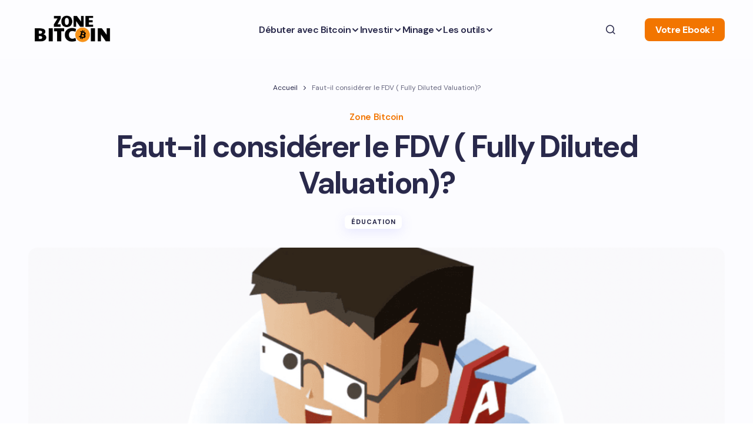

--- FILE ---
content_type: text/html; charset=UTF-8
request_url: https://zonebitcoin.co/comprendre-le-fdv-fully-diluted-valuation/
body_size: 46597
content:
<!doctype html>
<html lang="fr-FR">
<head><meta charset="UTF-8" /><script>if(navigator.userAgent.match(/MSIE|Internet Explorer/i)||navigator.userAgent.match(/Trident\/7\..*?rv:11/i)){var href=document.location.href;if(!href.match(/[?&]nowprocket/)){if(href.indexOf("?")==-1){if(href.indexOf("#")==-1){document.location.href=href+"?nowprocket=1"}else{document.location.href=href.replace("#","?nowprocket=1#")}}else{if(href.indexOf("#")==-1){document.location.href=href+"&nowprocket=1"}else{document.location.href=href.replace("#","&nowprocket=1#")}}}}</script><script>class RocketLazyLoadScripts{constructor(){this.v="1.2.3",this.triggerEvents=["keydown","mousedown","mousemove","touchmove","touchstart","touchend","wheel"],this.userEventHandler=this._triggerListener.bind(this),this.touchStartHandler=this._onTouchStart.bind(this),this.touchMoveHandler=this._onTouchMove.bind(this),this.touchEndHandler=this._onTouchEnd.bind(this),this.clickHandler=this._onClick.bind(this),this.interceptedClicks=[],window.addEventListener("pageshow",t=>{this.persisted=t.persisted}),window.addEventListener("DOMContentLoaded",()=>{this._preconnect3rdParties()}),this.delayedScripts={normal:[],async:[],defer:[]},this.trash=[],this.allJQueries=[]}_addUserInteractionListener(t){if(document.hidden){t._triggerListener();return}this.triggerEvents.forEach(e=>window.addEventListener(e,t.userEventHandler,{passive:!0})),window.addEventListener("touchstart",t.touchStartHandler,{passive:!0}),window.addEventListener("mousedown",t.touchStartHandler),document.addEventListener("visibilitychange",t.userEventHandler)}_removeUserInteractionListener(){this.triggerEvents.forEach(t=>window.removeEventListener(t,this.userEventHandler,{passive:!0})),document.removeEventListener("visibilitychange",this.userEventHandler)}_onTouchStart(t){"HTML"!==t.target.tagName&&(window.addEventListener("touchend",this.touchEndHandler),window.addEventListener("mouseup",this.touchEndHandler),window.addEventListener("touchmove",this.touchMoveHandler,{passive:!0}),window.addEventListener("mousemove",this.touchMoveHandler),t.target.addEventListener("click",this.clickHandler),this._renameDOMAttribute(t.target,"onclick","rocket-onclick"),this._pendingClickStarted())}_onTouchMove(t){window.removeEventListener("touchend",this.touchEndHandler),window.removeEventListener("mouseup",this.touchEndHandler),window.removeEventListener("touchmove",this.touchMoveHandler,{passive:!0}),window.removeEventListener("mousemove",this.touchMoveHandler),t.target.removeEventListener("click",this.clickHandler),this._renameDOMAttribute(t.target,"rocket-onclick","onclick"),this._pendingClickFinished()}_onTouchEnd(t){window.removeEventListener("touchend",this.touchEndHandler),window.removeEventListener("mouseup",this.touchEndHandler),window.removeEventListener("touchmove",this.touchMoveHandler,{passive:!0}),window.removeEventListener("mousemove",this.touchMoveHandler)}_onClick(t){t.target.removeEventListener("click",this.clickHandler),this._renameDOMAttribute(t.target,"rocket-onclick","onclick"),this.interceptedClicks.push(t),t.preventDefault(),t.stopPropagation(),t.stopImmediatePropagation(),this._pendingClickFinished()}_replayClicks(){window.removeEventListener("touchstart",this.touchStartHandler,{passive:!0}),window.removeEventListener("mousedown",this.touchStartHandler),this.interceptedClicks.forEach(t=>{t.target.dispatchEvent(new MouseEvent("click",{view:t.view,bubbles:!0,cancelable:!0}))})}_waitForPendingClicks(){return new Promise(t=>{this._isClickPending?this._pendingClickFinished=t:t()})}_pendingClickStarted(){this._isClickPending=!0}_pendingClickFinished(){this._isClickPending=!1}_renameDOMAttribute(t,e,r){t.hasAttribute&&t.hasAttribute(e)&&(event.target.setAttribute(r,event.target.getAttribute(e)),event.target.removeAttribute(e))}_triggerListener(){this._removeUserInteractionListener(this),"loading"===document.readyState?document.addEventListener("DOMContentLoaded",this._loadEverythingNow.bind(this)):this._loadEverythingNow()}_preconnect3rdParties(){let t=[];document.querySelectorAll("script[type=rocketlazyloadscript]").forEach(e=>{if(e.hasAttribute("src")){let r=new URL(e.src).origin;r!==location.origin&&t.push({src:r,crossOrigin:e.crossOrigin||"module"===e.getAttribute("data-rocket-type")})}}),t=[...new Map(t.map(t=>[JSON.stringify(t),t])).values()],this._batchInjectResourceHints(t,"preconnect")}async _loadEverythingNow(){this.lastBreath=Date.now(),this._delayEventListeners(this),this._delayJQueryReady(this),this._handleDocumentWrite(),this._registerAllDelayedScripts(),this._preloadAllScripts(),await this._loadScriptsFromList(this.delayedScripts.normal),await this._loadScriptsFromList(this.delayedScripts.defer),await this._loadScriptsFromList(this.delayedScripts.async);try{await this._triggerDOMContentLoaded(),await this._triggerWindowLoad()}catch(t){console.error(t)}window.dispatchEvent(new Event("rocket-allScriptsLoaded")),this._waitForPendingClicks().then(()=>{this._replayClicks()}),this._emptyTrash()}_registerAllDelayedScripts(){document.querySelectorAll("script[type=rocketlazyloadscript]").forEach(t=>{t.hasAttribute("data-rocket-src")?t.hasAttribute("async")&&!1!==t.async?this.delayedScripts.async.push(t):t.hasAttribute("defer")&&!1!==t.defer||"module"===t.getAttribute("data-rocket-type")?this.delayedScripts.defer.push(t):this.delayedScripts.normal.push(t):this.delayedScripts.normal.push(t)})}async _transformScript(t){return new Promise((await this._littleBreath(),navigator.userAgent.indexOf("Firefox/")>0||""===navigator.vendor)?e=>{let r=document.createElement("script");[...t.attributes].forEach(t=>{let e=t.nodeName;"type"!==e&&("data-rocket-type"===e&&(e="type"),"data-rocket-src"===e&&(e="src"),r.setAttribute(e,t.nodeValue))}),t.text&&(r.text=t.text),r.hasAttribute("src")?(r.addEventListener("load",e),r.addEventListener("error",e)):(r.text=t.text,e());try{t.parentNode.replaceChild(r,t)}catch(i){e()}}:async e=>{function r(){t.setAttribute("data-rocket-status","failed"),e()}try{let i=t.getAttribute("data-rocket-type"),n=t.getAttribute("data-rocket-src");t.text,i?(t.type=i,t.removeAttribute("data-rocket-type")):t.removeAttribute("type"),t.addEventListener("load",function r(){t.setAttribute("data-rocket-status","executed"),e()}),t.addEventListener("error",r),n?(t.removeAttribute("data-rocket-src"),t.src=n):t.src="data:text/javascript;base64,"+window.btoa(unescape(encodeURIComponent(t.text)))}catch(s){r()}})}async _loadScriptsFromList(t){let e=t.shift();return e&&e.isConnected?(await this._transformScript(e),this._loadScriptsFromList(t)):Promise.resolve()}_preloadAllScripts(){this._batchInjectResourceHints([...this.delayedScripts.normal,...this.delayedScripts.defer,...this.delayedScripts.async],"preload")}_batchInjectResourceHints(t,e){var r=document.createDocumentFragment();t.forEach(t=>{let i=t.getAttribute&&t.getAttribute("data-rocket-src")||t.src;if(i){let n=document.createElement("link");n.href=i,n.rel=e,"preconnect"!==e&&(n.as="script"),t.getAttribute&&"module"===t.getAttribute("data-rocket-type")&&(n.crossOrigin=!0),t.crossOrigin&&(n.crossOrigin=t.crossOrigin),t.integrity&&(n.integrity=t.integrity),r.appendChild(n),this.trash.push(n)}}),document.head.appendChild(r)}_delayEventListeners(t){let e={};function r(t,r){!function t(r){!e[r]&&(e[r]={originalFunctions:{add:r.addEventListener,remove:r.removeEventListener},eventsToRewrite:[]},r.addEventListener=function(){arguments[0]=i(arguments[0]),e[r].originalFunctions.add.apply(r,arguments)},r.removeEventListener=function(){arguments[0]=i(arguments[0]),e[r].originalFunctions.remove.apply(r,arguments)});function i(t){return e[r].eventsToRewrite.indexOf(t)>=0?"rocket-"+t:t}}(t),e[t].eventsToRewrite.push(r)}function i(t,e){let r=t[e];Object.defineProperty(t,e,{get:()=>r||function(){},set(i){t["rocket"+e]=r=i}})}r(document,"DOMContentLoaded"),r(window,"DOMContentLoaded"),r(window,"load"),r(window,"pageshow"),r(document,"readystatechange"),i(document,"onreadystatechange"),i(window,"onload"),i(window,"onpageshow")}_delayJQueryReady(t){let e;function r(r){if(r&&r.fn&&!t.allJQueries.includes(r)){r.fn.ready=r.fn.init.prototype.ready=function(e){return t.domReadyFired?e.bind(document)(r):document.addEventListener("rocket-DOMContentLoaded",()=>e.bind(document)(r)),r([])};let i=r.fn.on;r.fn.on=r.fn.init.prototype.on=function(){if(this[0]===window){function t(t){return t.split(" ").map(t=>"load"===t||0===t.indexOf("load.")?"rocket-jquery-load":t).join(" ")}"string"==typeof arguments[0]||arguments[0]instanceof String?arguments[0]=t(arguments[0]):"object"==typeof arguments[0]&&Object.keys(arguments[0]).forEach(e=>{let r=arguments[0][e];delete arguments[0][e],arguments[0][t(e)]=r})}return i.apply(this,arguments),this},t.allJQueries.push(r)}e=r}r(window.jQuery),Object.defineProperty(window,"jQuery",{get:()=>e,set(t){r(t)}})}async _triggerDOMContentLoaded(){this.domReadyFired=!0,await this._littleBreath(),document.dispatchEvent(new Event("rocket-DOMContentLoaded")),await this._littleBreath(),window.dispatchEvent(new Event("rocket-DOMContentLoaded")),await this._littleBreath(),document.dispatchEvent(new Event("rocket-readystatechange")),await this._littleBreath(),document.rocketonreadystatechange&&document.rocketonreadystatechange()}async _triggerWindowLoad(){await this._littleBreath(),window.dispatchEvent(new Event("rocket-load")),await this._littleBreath(),window.rocketonload&&window.rocketonload(),await this._littleBreath(),this.allJQueries.forEach(t=>t(window).trigger("rocket-jquery-load")),await this._littleBreath();let t=new Event("rocket-pageshow");t.persisted=this.persisted,window.dispatchEvent(t),await this._littleBreath(),window.rocketonpageshow&&window.rocketonpageshow({persisted:this.persisted})}_handleDocumentWrite(){let t=new Map;document.write=document.writeln=function(e){let r=document.currentScript;r||console.error("WPRocket unable to document.write this: "+e);let i=document.createRange(),n=r.parentElement,s=t.get(r);void 0===s&&(s=r.nextSibling,t.set(r,s));let a=document.createDocumentFragment();i.setStart(a,0),a.appendChild(i.createContextualFragment(e)),n.insertBefore(a,s)}}async _littleBreath(){Date.now()-this.lastBreath>45&&(await this._requestAnimFrame(),this.lastBreath=Date.now())}async _requestAnimFrame(){return document.hidden?new Promise(t=>setTimeout(t)):new Promise(t=>requestAnimationFrame(t))}_emptyTrash(){this.trash.forEach(t=>t.remove())}static run(){let t=new RocketLazyLoadScripts;t._addUserInteractionListener(t)}}RocketLazyLoadScripts.run();</script>
	
	<meta name="viewport" content="width=device-width, initial-scale=1" />
	<link rel="profile" href="https://gmpg.org/xfn/11" />

	<meta name='robots' content='index, follow, max-image-preview:large, max-snippet:-1, max-video-preview:-1' />
<meta name="uri-translation" content="on" /><!-- Jetpack Site Verification Tags -->
<meta name="google-site-verification" content="wQCJQzp42IqzZXTuIaHSQrYVFdj_q6NXT4ENhtmgP8c" />
<meta name="msvalidate.01" content="c0c076f3eacb4b8cbbf12c1be90154d1" />
<meta name="p:domain_verify" content="d92b7d79b0d39efb48ad48a35ec332b2" />
<meta name="yandex-verification" content="544a01ad48ce26dd" />
<meta name="facebook-domain-verification" content="7mgk4e6jj2244ijhgiiov1tqksj5xo" />
<!-- Google tag (gtag.js) consent mode dataLayer added by Site Kit -->
<script type="rocketlazyloadscript" id="google_gtagjs-js-consent-mode-data-layer">
window.dataLayer = window.dataLayer || [];function gtag(){dataLayer.push(arguments);}
gtag('consent', 'default', {"ad_personalization":"denied","ad_storage":"denied","ad_user_data":"denied","analytics_storage":"denied","functionality_storage":"denied","security_storage":"denied","personalization_storage":"denied","region":["AT","BE","BG","CH","CY","CZ","DE","DK","EE","ES","FI","FR","GB","GR","HR","HU","IE","IS","IT","LI","LT","LU","LV","MT","NL","NO","PL","PT","RO","SE","SI","SK"],"wait_for_update":500});
window._googlesitekitConsentCategoryMap = {"statistics":["analytics_storage"],"marketing":["ad_storage","ad_user_data","ad_personalization"],"functional":["functionality_storage","security_storage"],"preferences":["personalization_storage"]};
window._googlesitekitConsents = {"ad_personalization":"denied","ad_storage":"denied","ad_user_data":"denied","analytics_storage":"denied","functionality_storage":"denied","security_storage":"denied","personalization_storage":"denied","region":["AT","BE","BG","CH","CY","CZ","DE","DK","EE","ES","FI","FR","GB","GR","HR","HU","IE","IS","IT","LI","LT","LU","LV","MT","NL","NO","PL","PT","RO","SE","SI","SK"],"wait_for_update":500};
</script>
<!-- End Google tag (gtag.js) consent mode dataLayer added by Site Kit -->

	<!-- This site is optimized with the Yoast SEO Premium plugin v26.7 (Yoast SEO v26.8) - https://yoast.com/product/yoast-seo-premium-wordpress/ -->
	<title>Comprendre le FDV : Fully Diluted Valuation</title><link rel="preload" as="style" href="https://fonts.googleapis.com/css?family=DM%20Sans%3A400%2C400i%2C500i%2C500%2C700%2C700i%2C800%2C600&#038;subset=latin%2Clatin-ext%2Ccyrillic%2Ccyrillic-ext%2Cvietnamese&#038;display=swap" /><link rel="stylesheet" href="https://fonts.googleapis.com/css?family=DM%20Sans%3A400%2C400i%2C500i%2C500%2C700%2C700i%2C800%2C600&#038;subset=latin%2Clatin-ext%2Ccyrillic%2Ccyrillic-ext%2Cvietnamese&#038;display=swap" media="print" onload="this.media='all'" /><noscript><link rel="stylesheet" href="https://fonts.googleapis.com/css?family=DM%20Sans%3A400%2C400i%2C500i%2C500%2C700%2C700i%2C800%2C600&#038;subset=latin%2Clatin-ext%2Ccyrillic%2Ccyrillic-ext%2Cvietnamese&#038;display=swap" /></noscript>
	<meta name="description" content="Comprendre le FDV : Fully Diluted Valuation ou la valeur entièrement diluée d&#039;une cryotomonnaie ou d&#039;un token. Cours Zonebitcoin." />
	<link rel="canonical" href="https://zonebitcoin.co/comprendre-le-fdv-fully-diluted-valuation/" />
	<meta property="og:locale" content="fr_FR" />
	<meta property="og:type" content="article" />
	<meta property="og:title" content="Comprendre le FDV : Fully Diluted Valuation" />
	<meta property="og:description" content="Comprendre le FDV : Fully Diluted Valuation ou la valeur entièrement diluée d&#039;une cryotomonnaie ou d&#039;un token. Cours Zonebitcoin." />
	<meta property="og:url" content="https://zonebitcoin.co/comprendre-le-fdv-fully-diluted-valuation/" />
	<meta property="og:site_name" content="ZoneBitcoin" />
	<meta property="article:publisher" content="https://www.facebook.com/zonebitcoin.co" />
	<meta property="article:published_time" content="2021-09-22T08:55:52+00:00" />
	<meta property="article:modified_time" content="2024-03-20T04:26:53+00:00" />
	<meta property="og:image" content="https://i0.wp.com/zonebitcoin.co/wp-content/uploads/2021/09/CEST-QUOI-le-FDV-fully-diluation-value-en-crypto.png?fit=1226%2C810&ssl=1" />
	<meta property="og:image:width" content="1226" />
	<meta property="og:image:height" content="810" />
	<meta property="og:image:type" content="image/png" />
	<meta name="author" content="Zone Bitcoin" />
	<meta name="twitter:card" content="summary_large_image" />
	<meta name="twitter:creator" content="@https://twitter.com/Zonebitcoinco" />
	<meta name="twitter:site" content="@Zonebitcoinco" />
	<meta name="twitter:label1" content="Écrit par" />
	<meta name="twitter:data1" content="Zone Bitcoin" />
	<meta name="twitter:label2" content="Durée de lecture estimée" />
	<meta name="twitter:data2" content="4 minutes" />
	<script type="application/ld+json" class="yoast-schema-graph">{"@context":"https://schema.org","@graph":[{"@type":"Article","@id":"https://zonebitcoin.co/comprendre-le-fdv-fully-diluted-valuation/#article","isPartOf":{"@id":"https://zonebitcoin.co/comprendre-le-fdv-fully-diluted-valuation/"},"author":{"name":"Zone Bitcoin","@id":"https://zonebitcoin.co/#/schema/person/5c95323b6b12e5894ab8803b9d9f2a96"},"headline":"Faut-il considérer le FDV ( Fully Diluted Valuation)?","datePublished":"2021-09-22T08:55:52+00:00","dateModified":"2024-03-20T04:26:53+00:00","mainEntityOfPage":{"@id":"https://zonebitcoin.co/comprendre-le-fdv-fully-diluted-valuation/"},"wordCount":713,"commentCount":0,"image":{"@id":"https://zonebitcoin.co/comprendre-le-fdv-fully-diluted-valuation/#primaryimage"},"thumbnailUrl":"https://i0.wp.com/zonebitcoin.co/wp-content/uploads/2021/09/CEST-QUOI-le-FDV-fully-diluation-value-en-crypto.png?fit=1226%2C810&ssl=1","articleSection":["Éducation"],"inLanguage":"fr-FR","potentialAction":[{"@type":"CommentAction","name":"Comment","target":["https://zonebitcoin.co/comprendre-le-fdv-fully-diluted-valuation/#respond"]}]},{"@type":"WebPage","@id":"https://zonebitcoin.co/comprendre-le-fdv-fully-diluted-valuation/","url":"https://zonebitcoin.co/comprendre-le-fdv-fully-diluted-valuation/","name":"Comprendre le FDV : Fully Diluted Valuation","isPartOf":{"@id":"https://zonebitcoin.co/#website"},"primaryImageOfPage":{"@id":"https://zonebitcoin.co/comprendre-le-fdv-fully-diluted-valuation/#primaryimage"},"image":{"@id":"https://zonebitcoin.co/comprendre-le-fdv-fully-diluted-valuation/#primaryimage"},"thumbnailUrl":"https://i0.wp.com/zonebitcoin.co/wp-content/uploads/2021/09/CEST-QUOI-le-FDV-fully-diluation-value-en-crypto.png?fit=1226%2C810&ssl=1","datePublished":"2021-09-22T08:55:52+00:00","dateModified":"2024-03-20T04:26:53+00:00","author":{"@id":"https://zonebitcoin.co/#/schema/person/5c95323b6b12e5894ab8803b9d9f2a96"},"description":"Comprendre le FDV : Fully Diluted Valuation ou la valeur entièrement diluée d'une cryotomonnaie ou d'un token. Cours Zonebitcoin.","breadcrumb":{"@id":"https://zonebitcoin.co/comprendre-le-fdv-fully-diluted-valuation/#breadcrumb"},"inLanguage":"fr-FR","potentialAction":[{"@type":"ReadAction","target":["https://zonebitcoin.co/comprendre-le-fdv-fully-diluted-valuation/"]}]},{"@type":"ImageObject","inLanguage":"fr-FR","@id":"https://zonebitcoin.co/comprendre-le-fdv-fully-diluted-valuation/#primaryimage","url":"https://i0.wp.com/zonebitcoin.co/wp-content/uploads/2021/09/CEST-QUOI-le-FDV-fully-diluation-value-en-crypto.png?fit=1226%2C810&ssl=1","contentUrl":"https://i0.wp.com/zonebitcoin.co/wp-content/uploads/2021/09/CEST-QUOI-le-FDV-fully-diluation-value-en-crypto.png?fit=1226%2C810&ssl=1","width":1226,"height":810,"caption":"C'EST QUOI le FDV fully diluation value en crypto"},{"@type":"BreadcrumbList","@id":"https://zonebitcoin.co/comprendre-le-fdv-fully-diluted-valuation/#breadcrumb","itemListElement":[{"@type":"ListItem","position":1,"name":"Accueil","item":"https://zonebitcoin.co/"},{"@type":"ListItem","position":2,"name":"Faut-il considérer le FDV ( Fully Diluted Valuation)?"}]},{"@type":"WebSite","@id":"https://zonebitcoin.co/#website","url":"https://zonebitcoin.co/","name":"ZoneBitcoin","description":"Tout ce qu&#039;il faut savoir sur le Bitcoin","potentialAction":[{"@type":"SearchAction","target":{"@type":"EntryPoint","urlTemplate":"https://zonebitcoin.co/?s={search_term_string}"},"query-input":{"@type":"PropertyValueSpecification","valueRequired":true,"valueName":"search_term_string"}}],"inLanguage":"fr-FR"},{"@type":"Person","@id":"https://zonebitcoin.co/#/schema/person/5c95323b6b12e5894ab8803b9d9f2a96","name":"Zone Bitcoin","image":{"@type":"ImageObject","inLanguage":"fr-FR","@id":"https://zonebitcoin.co/#/schema/person/image/","url":"https://secure.gravatar.com/avatar/16d1f47fa0b6969d4cdf99586eb5921e66213070afd3e3f7a64b795d339eb7c1?s=96&d=robohash&r=g","contentUrl":"https://secure.gravatar.com/avatar/16d1f47fa0b6969d4cdf99586eb5921e66213070afd3e3f7a64b795d339eb7c1?s=96&d=robohash&r=g","caption":"Zone Bitcoin"},"description":"Passionnés par le Bitcoin, nos rédacteurs tentent de démocratiser leurs connaissances à travers des articles variés et touchant différents sujets.","sameAs":["http://www.zonebitcoin.co","https://x.com/https://twitter.com/Zonebitcoinco","https://www.youtube.com/channel/UCd3a63RJZiT8n3h4afPRctA"],"knowsAbout":["bitcoin","blockchain","cryptomonnaie"],"knowsLanguage":["anglais","français"],"jobTitle":"consultante","url":"https://zonebitcoin.co/author/admin4874/"}]}</script>
	<!-- / Yoast SEO Premium plugin. -->


<link rel='dns-prefetch' href='//secure.gravatar.com' />
<link rel='dns-prefetch' href='//www.googletagmanager.com' />
<link rel='dns-prefetch' href='//stats.wp.com' />
<link rel='dns-prefetch' href='//fonts.googleapis.com' />
<link rel='dns-prefetch' href='//widgets.wp.com' />
<link rel='dns-prefetch' href='//jetpack.wordpress.com' />
<link rel='dns-prefetch' href='//s0.wp.com' />
<link rel='dns-prefetch' href='//public-api.wordpress.com' />
<link rel='dns-prefetch' href='//0.gravatar.com' />
<link rel='dns-prefetch' href='//1.gravatar.com' />
<link rel='dns-prefetch' href='//2.gravatar.com' />
<link rel='dns-prefetch' href='//pagead2.googlesyndication.com' />
<link href='https://fonts.gstatic.com' crossorigin rel='preconnect' />
<link rel='preconnect' href='//i0.wp.com' />
<link rel='preconnect' href='//c0.wp.com' />
<link rel="alternate" type="application/rss+xml" title="ZoneBitcoin &raquo; Flux" href="https://zonebitcoin.co/feed/" />
<link rel="alternate" type="application/rss+xml" title="ZoneBitcoin &raquo; Flux des commentaires" href="https://zonebitcoin.co/comments/feed/" />
<link rel="alternate" type="application/rss+xml" title="ZoneBitcoin &raquo; Faut-il considérer le FDV ( Fully Diluted Valuation)? Flux des commentaires" href="https://zonebitcoin.co/comprendre-le-fdv-fully-diluted-valuation/feed/" />
<link rel="alternate" title="oEmbed (JSON)" type="application/json+oembed" href="https://zonebitcoin.co/wp-json/oembed/1.0/embed?url=https%3A%2F%2Fzonebitcoin.co%2Fcomprendre-le-fdv-fully-diluted-valuation%2F" />
<link rel="alternate" title="oEmbed (XML)" type="text/xml+oembed" href="https://zonebitcoin.co/wp-json/oembed/1.0/embed?url=https%3A%2F%2Fzonebitcoin.co%2Fcomprendre-le-fdv-fully-diluted-valuation%2F&#038;format=xml" />
<style id='wp-img-auto-sizes-contain-inline-css'>
img:is([sizes=auto i],[sizes^="auto," i]){contain-intrinsic-size:3000px 1500px}
/*# sourceURL=wp-img-auto-sizes-contain-inline-css */
</style>
<link data-minify="1" rel='stylesheet' id='jetpack_related-posts-css' href='https://zonebitcoin.co/wp-content/cache/min/1/p/jetpack/15.4/modules/related-posts/related-posts.css?ver=1767819159' media='all' />
<style id='wp-emoji-styles-inline-css'>

	img.wp-smiley, img.emoji {
		display: inline !important;
		border: none !important;
		box-shadow: none !important;
		height: 1em !important;
		width: 1em !important;
		margin: 0 0.07em !important;
		vertical-align: -0.1em !important;
		background: none !important;
		padding: 0 !important;
	}
/*# sourceURL=wp-emoji-styles-inline-css */
</style>
<style id='wp-block-library-inline-css'>
:root{--wp-block-synced-color:#7a00df;--wp-block-synced-color--rgb:122,0,223;--wp-bound-block-color:var(--wp-block-synced-color);--wp-editor-canvas-background:#ddd;--wp-admin-theme-color:#007cba;--wp-admin-theme-color--rgb:0,124,186;--wp-admin-theme-color-darker-10:#006ba1;--wp-admin-theme-color-darker-10--rgb:0,107,160.5;--wp-admin-theme-color-darker-20:#005a87;--wp-admin-theme-color-darker-20--rgb:0,90,135;--wp-admin-border-width-focus:2px}@media (min-resolution:192dpi){:root{--wp-admin-border-width-focus:1.5px}}.wp-element-button{cursor:pointer}:root .has-very-light-gray-background-color{background-color:#eee}:root .has-very-dark-gray-background-color{background-color:#313131}:root .has-very-light-gray-color{color:#eee}:root .has-very-dark-gray-color{color:#313131}:root .has-vivid-green-cyan-to-vivid-cyan-blue-gradient-background{background:linear-gradient(135deg,#00d084,#0693e3)}:root .has-purple-crush-gradient-background{background:linear-gradient(135deg,#34e2e4,#4721fb 50%,#ab1dfe)}:root .has-hazy-dawn-gradient-background{background:linear-gradient(135deg,#faaca8,#dad0ec)}:root .has-subdued-olive-gradient-background{background:linear-gradient(135deg,#fafae1,#67a671)}:root .has-atomic-cream-gradient-background{background:linear-gradient(135deg,#fdd79a,#004a59)}:root .has-nightshade-gradient-background{background:linear-gradient(135deg,#330968,#31cdcf)}:root .has-midnight-gradient-background{background:linear-gradient(135deg,#020381,#2874fc)}:root{--wp--preset--font-size--normal:16px;--wp--preset--font-size--huge:42px}.has-regular-font-size{font-size:1em}.has-larger-font-size{font-size:2.625em}.has-normal-font-size{font-size:var(--wp--preset--font-size--normal)}.has-huge-font-size{font-size:var(--wp--preset--font-size--huge)}.has-text-align-center{text-align:center}.has-text-align-left{text-align:left}.has-text-align-right{text-align:right}.has-fit-text{white-space:nowrap!important}#end-resizable-editor-section{display:none}.aligncenter{clear:both}.items-justified-left{justify-content:flex-start}.items-justified-center{justify-content:center}.items-justified-right{justify-content:flex-end}.items-justified-space-between{justify-content:space-between}.screen-reader-text{border:0;clip-path:inset(50%);height:1px;margin:-1px;overflow:hidden;padding:0;position:absolute;width:1px;word-wrap:normal!important}.screen-reader-text:focus{background-color:#ddd;clip-path:none;color:#444;display:block;font-size:1em;height:auto;left:5px;line-height:normal;padding:15px 23px 14px;text-decoration:none;top:5px;width:auto;z-index:100000}html :where(.has-border-color){border-style:solid}html :where([style*=border-top-color]){border-top-style:solid}html :where([style*=border-right-color]){border-right-style:solid}html :where([style*=border-bottom-color]){border-bottom-style:solid}html :where([style*=border-left-color]){border-left-style:solid}html :where([style*=border-width]){border-style:solid}html :where([style*=border-top-width]){border-top-style:solid}html :where([style*=border-right-width]){border-right-style:solid}html :where([style*=border-bottom-width]){border-bottom-style:solid}html :where([style*=border-left-width]){border-left-style:solid}html :where(img[class*=wp-image-]){height:auto;max-width:100%}:where(figure){margin:0 0 1em}html :where(.is-position-sticky){--wp-admin--admin-bar--position-offset:var(--wp-admin--admin-bar--height,0px)}@media screen and (max-width:600px){html :where(.is-position-sticky){--wp-admin--admin-bar--position-offset:0px}}

/*# sourceURL=wp-block-library-inline-css */
</style><style id='wp-block-avatar-inline-css'>
.wp-block-avatar{line-height:0}.wp-block-avatar,.wp-block-avatar img{box-sizing:border-box}.wp-block-avatar.aligncenter{text-align:center}
/*# sourceURL=https://c0.wp.com/c/6.9/wp-includes/blocks/avatar/style.min.css */
</style>
<style id='wp-block-heading-inline-css'>
h1:where(.wp-block-heading).has-background,h2:where(.wp-block-heading).has-background,h3:where(.wp-block-heading).has-background,h4:where(.wp-block-heading).has-background,h5:where(.wp-block-heading).has-background,h6:where(.wp-block-heading).has-background{padding:1.25em 2.375em}h1.has-text-align-left[style*=writing-mode]:where([style*=vertical-lr]),h1.has-text-align-right[style*=writing-mode]:where([style*=vertical-rl]),h2.has-text-align-left[style*=writing-mode]:where([style*=vertical-lr]),h2.has-text-align-right[style*=writing-mode]:where([style*=vertical-rl]),h3.has-text-align-left[style*=writing-mode]:where([style*=vertical-lr]),h3.has-text-align-right[style*=writing-mode]:where([style*=vertical-rl]),h4.has-text-align-left[style*=writing-mode]:where([style*=vertical-lr]),h4.has-text-align-right[style*=writing-mode]:where([style*=vertical-rl]),h5.has-text-align-left[style*=writing-mode]:where([style*=vertical-lr]),h5.has-text-align-right[style*=writing-mode]:where([style*=vertical-rl]),h6.has-text-align-left[style*=writing-mode]:where([style*=vertical-lr]),h6.has-text-align-right[style*=writing-mode]:where([style*=vertical-rl]){rotate:180deg}
/*# sourceURL=https://c0.wp.com/c/6.9/wp-includes/blocks/heading/style.min.css */
</style>
<style id='wp-block-image-inline-css'>
.wp-block-image>a,.wp-block-image>figure>a{display:inline-block}.wp-block-image img{box-sizing:border-box;height:auto;max-width:100%;vertical-align:bottom}@media not (prefers-reduced-motion){.wp-block-image img.hide{visibility:hidden}.wp-block-image img.show{animation:show-content-image .4s}}.wp-block-image[style*=border-radius] img,.wp-block-image[style*=border-radius]>a{border-radius:inherit}.wp-block-image.has-custom-border img{box-sizing:border-box}.wp-block-image.aligncenter{text-align:center}.wp-block-image.alignfull>a,.wp-block-image.alignwide>a{width:100%}.wp-block-image.alignfull img,.wp-block-image.alignwide img{height:auto;width:100%}.wp-block-image .aligncenter,.wp-block-image .alignleft,.wp-block-image .alignright,.wp-block-image.aligncenter,.wp-block-image.alignleft,.wp-block-image.alignright{display:table}.wp-block-image .aligncenter>figcaption,.wp-block-image .alignleft>figcaption,.wp-block-image .alignright>figcaption,.wp-block-image.aligncenter>figcaption,.wp-block-image.alignleft>figcaption,.wp-block-image.alignright>figcaption{caption-side:bottom;display:table-caption}.wp-block-image .alignleft{float:left;margin:.5em 1em .5em 0}.wp-block-image .alignright{float:right;margin:.5em 0 .5em 1em}.wp-block-image .aligncenter{margin-left:auto;margin-right:auto}.wp-block-image :where(figcaption){margin-bottom:1em;margin-top:.5em}.wp-block-image.is-style-circle-mask img{border-radius:9999px}@supports ((-webkit-mask-image:none) or (mask-image:none)) or (-webkit-mask-image:none){.wp-block-image.is-style-circle-mask img{border-radius:0;-webkit-mask-image:url('data:image/svg+xml;utf8,<svg viewBox="0 0 100 100" xmlns="http://www.w3.org/2000/svg"><circle cx="50" cy="50" r="50"/></svg>');mask-image:url('data:image/svg+xml;utf8,<svg viewBox="0 0 100 100" xmlns="http://www.w3.org/2000/svg"><circle cx="50" cy="50" r="50"/></svg>');mask-mode:alpha;-webkit-mask-position:center;mask-position:center;-webkit-mask-repeat:no-repeat;mask-repeat:no-repeat;-webkit-mask-size:contain;mask-size:contain}}:root :where(.wp-block-image.is-style-rounded img,.wp-block-image .is-style-rounded img){border-radius:9999px}.wp-block-image figure{margin:0}.wp-lightbox-container{display:flex;flex-direction:column;position:relative}.wp-lightbox-container img{cursor:zoom-in}.wp-lightbox-container img:hover+button{opacity:1}.wp-lightbox-container button{align-items:center;backdrop-filter:blur(16px) saturate(180%);background-color:#5a5a5a40;border:none;border-radius:4px;cursor:zoom-in;display:flex;height:20px;justify-content:center;opacity:0;padding:0;position:absolute;right:16px;text-align:center;top:16px;width:20px;z-index:100}@media not (prefers-reduced-motion){.wp-lightbox-container button{transition:opacity .2s ease}}.wp-lightbox-container button:focus-visible{outline:3px auto #5a5a5a40;outline:3px auto -webkit-focus-ring-color;outline-offset:3px}.wp-lightbox-container button:hover{cursor:pointer;opacity:1}.wp-lightbox-container button:focus{opacity:1}.wp-lightbox-container button:focus,.wp-lightbox-container button:hover,.wp-lightbox-container button:not(:hover):not(:active):not(.has-background){background-color:#5a5a5a40;border:none}.wp-lightbox-overlay{box-sizing:border-box;cursor:zoom-out;height:100vh;left:0;overflow:hidden;position:fixed;top:0;visibility:hidden;width:100%;z-index:100000}.wp-lightbox-overlay .close-button{align-items:center;cursor:pointer;display:flex;justify-content:center;min-height:40px;min-width:40px;padding:0;position:absolute;right:calc(env(safe-area-inset-right) + 16px);top:calc(env(safe-area-inset-top) + 16px);z-index:5000000}.wp-lightbox-overlay .close-button:focus,.wp-lightbox-overlay .close-button:hover,.wp-lightbox-overlay .close-button:not(:hover):not(:active):not(.has-background){background:none;border:none}.wp-lightbox-overlay .lightbox-image-container{height:var(--wp--lightbox-container-height);left:50%;overflow:hidden;position:absolute;top:50%;transform:translate(-50%,-50%);transform-origin:top left;width:var(--wp--lightbox-container-width);z-index:9999999999}.wp-lightbox-overlay .wp-block-image{align-items:center;box-sizing:border-box;display:flex;height:100%;justify-content:center;margin:0;position:relative;transform-origin:0 0;width:100%;z-index:3000000}.wp-lightbox-overlay .wp-block-image img{height:var(--wp--lightbox-image-height);min-height:var(--wp--lightbox-image-height);min-width:var(--wp--lightbox-image-width);width:var(--wp--lightbox-image-width)}.wp-lightbox-overlay .wp-block-image figcaption{display:none}.wp-lightbox-overlay button{background:none;border:none}.wp-lightbox-overlay .scrim{background-color:#fff;height:100%;opacity:.9;position:absolute;width:100%;z-index:2000000}.wp-lightbox-overlay.active{visibility:visible}@media not (prefers-reduced-motion){.wp-lightbox-overlay.active{animation:turn-on-visibility .25s both}.wp-lightbox-overlay.active img{animation:turn-on-visibility .35s both}.wp-lightbox-overlay.show-closing-animation:not(.active){animation:turn-off-visibility .35s both}.wp-lightbox-overlay.show-closing-animation:not(.active) img{animation:turn-off-visibility .25s both}.wp-lightbox-overlay.zoom.active{animation:none;opacity:1;visibility:visible}.wp-lightbox-overlay.zoom.active .lightbox-image-container{animation:lightbox-zoom-in .4s}.wp-lightbox-overlay.zoom.active .lightbox-image-container img{animation:none}.wp-lightbox-overlay.zoom.active .scrim{animation:turn-on-visibility .4s forwards}.wp-lightbox-overlay.zoom.show-closing-animation:not(.active){animation:none}.wp-lightbox-overlay.zoom.show-closing-animation:not(.active) .lightbox-image-container{animation:lightbox-zoom-out .4s}.wp-lightbox-overlay.zoom.show-closing-animation:not(.active) .lightbox-image-container img{animation:none}.wp-lightbox-overlay.zoom.show-closing-animation:not(.active) .scrim{animation:turn-off-visibility .4s forwards}}@keyframes show-content-image{0%{visibility:hidden}99%{visibility:hidden}to{visibility:visible}}@keyframes turn-on-visibility{0%{opacity:0}to{opacity:1}}@keyframes turn-off-visibility{0%{opacity:1;visibility:visible}99%{opacity:0;visibility:visible}to{opacity:0;visibility:hidden}}@keyframes lightbox-zoom-in{0%{transform:translate(calc((-100vw + var(--wp--lightbox-scrollbar-width))/2 + var(--wp--lightbox-initial-left-position)),calc(-50vh + var(--wp--lightbox-initial-top-position))) scale(var(--wp--lightbox-scale))}to{transform:translate(-50%,-50%) scale(1)}}@keyframes lightbox-zoom-out{0%{transform:translate(-50%,-50%) scale(1);visibility:visible}99%{visibility:visible}to{transform:translate(calc((-100vw + var(--wp--lightbox-scrollbar-width))/2 + var(--wp--lightbox-initial-left-position)),calc(-50vh + var(--wp--lightbox-initial-top-position))) scale(var(--wp--lightbox-scale));visibility:hidden}}
/*# sourceURL=https://c0.wp.com/c/6.9/wp-includes/blocks/image/style.min.css */
</style>
<style id='wp-block-latest-posts-inline-css'>
.wp-block-latest-posts{box-sizing:border-box}.wp-block-latest-posts.alignleft{margin-right:2em}.wp-block-latest-posts.alignright{margin-left:2em}.wp-block-latest-posts.wp-block-latest-posts__list{list-style:none}.wp-block-latest-posts.wp-block-latest-posts__list li{clear:both;overflow-wrap:break-word}.wp-block-latest-posts.is-grid{display:flex;flex-wrap:wrap}.wp-block-latest-posts.is-grid li{margin:0 1.25em 1.25em 0;width:100%}@media (min-width:600px){.wp-block-latest-posts.columns-2 li{width:calc(50% - .625em)}.wp-block-latest-posts.columns-2 li:nth-child(2n){margin-right:0}.wp-block-latest-posts.columns-3 li{width:calc(33.33333% - .83333em)}.wp-block-latest-posts.columns-3 li:nth-child(3n){margin-right:0}.wp-block-latest-posts.columns-4 li{width:calc(25% - .9375em)}.wp-block-latest-posts.columns-4 li:nth-child(4n){margin-right:0}.wp-block-latest-posts.columns-5 li{width:calc(20% - 1em)}.wp-block-latest-posts.columns-5 li:nth-child(5n){margin-right:0}.wp-block-latest-posts.columns-6 li{width:calc(16.66667% - 1.04167em)}.wp-block-latest-posts.columns-6 li:nth-child(6n){margin-right:0}}:root :where(.wp-block-latest-posts.is-grid){padding:0}:root :where(.wp-block-latest-posts.wp-block-latest-posts__list){padding-left:0}.wp-block-latest-posts__post-author,.wp-block-latest-posts__post-date{display:block;font-size:.8125em}.wp-block-latest-posts__post-excerpt,.wp-block-latest-posts__post-full-content{margin-bottom:1em;margin-top:.5em}.wp-block-latest-posts__featured-image a{display:inline-block}.wp-block-latest-posts__featured-image img{height:auto;max-width:100%;width:auto}.wp-block-latest-posts__featured-image.alignleft{float:left;margin-right:1em}.wp-block-latest-posts__featured-image.alignright{float:right;margin-left:1em}.wp-block-latest-posts__featured-image.aligncenter{margin-bottom:1em;text-align:center}
/*# sourceURL=https://c0.wp.com/c/6.9/wp-includes/blocks/latest-posts/style.min.css */
</style>
<style id='wp-block-list-inline-css'>
ol,ul{box-sizing:border-box}:root :where(.wp-block-list.has-background){padding:1.25em 2.375em}
/*# sourceURL=https://c0.wp.com/c/6.9/wp-includes/blocks/list/style.min.css */
</style>
<style id='wp-block-columns-inline-css'>
.wp-block-columns{box-sizing:border-box;display:flex;flex-wrap:wrap!important}@media (min-width:782px){.wp-block-columns{flex-wrap:nowrap!important}}.wp-block-columns{align-items:normal!important}.wp-block-columns.are-vertically-aligned-top{align-items:flex-start}.wp-block-columns.are-vertically-aligned-center{align-items:center}.wp-block-columns.are-vertically-aligned-bottom{align-items:flex-end}@media (max-width:781px){.wp-block-columns:not(.is-not-stacked-on-mobile)>.wp-block-column{flex-basis:100%!important}}@media (min-width:782px){.wp-block-columns:not(.is-not-stacked-on-mobile)>.wp-block-column{flex-basis:0;flex-grow:1}.wp-block-columns:not(.is-not-stacked-on-mobile)>.wp-block-column[style*=flex-basis]{flex-grow:0}}.wp-block-columns.is-not-stacked-on-mobile{flex-wrap:nowrap!important}.wp-block-columns.is-not-stacked-on-mobile>.wp-block-column{flex-basis:0;flex-grow:1}.wp-block-columns.is-not-stacked-on-mobile>.wp-block-column[style*=flex-basis]{flex-grow:0}:where(.wp-block-columns){margin-bottom:1.75em}:where(.wp-block-columns.has-background){padding:1.25em 2.375em}.wp-block-column{flex-grow:1;min-width:0;overflow-wrap:break-word;word-break:break-word}.wp-block-column.is-vertically-aligned-top{align-self:flex-start}.wp-block-column.is-vertically-aligned-center{align-self:center}.wp-block-column.is-vertically-aligned-bottom{align-self:flex-end}.wp-block-column.is-vertically-aligned-stretch{align-self:stretch}.wp-block-column.is-vertically-aligned-bottom,.wp-block-column.is-vertically-aligned-center,.wp-block-column.is-vertically-aligned-top{width:100%}
/*# sourceURL=https://c0.wp.com/c/6.9/wp-includes/blocks/columns/style.min.css */
</style>
<style id='wp-block-group-inline-css'>
.wp-block-group{box-sizing:border-box}:where(.wp-block-group.wp-block-group-is-layout-constrained){position:relative}
/*# sourceURL=https://c0.wp.com/c/6.9/wp-includes/blocks/group/style.min.css */
</style>
<style id='wp-block-paragraph-inline-css'>
.is-small-text{font-size:.875em}.is-regular-text{font-size:1em}.is-large-text{font-size:2.25em}.is-larger-text{font-size:3em}.has-drop-cap:not(:focus):first-letter{float:left;font-size:8.4em;font-style:normal;font-weight:100;line-height:.68;margin:.05em .1em 0 0;text-transform:uppercase}body.rtl .has-drop-cap:not(:focus):first-letter{float:none;margin-left:.1em}p.has-drop-cap.has-background{overflow:hidden}:root :where(p.has-background){padding:1.25em 2.375em}:where(p.has-text-color:not(.has-link-color)) a{color:inherit}p.has-text-align-left[style*="writing-mode:vertical-lr"],p.has-text-align-right[style*="writing-mode:vertical-rl"]{rotate:180deg}
/*# sourceURL=https://c0.wp.com/c/6.9/wp-includes/blocks/paragraph/style.min.css */
</style>
<style id='wp-block-social-links-inline-css'>
.wp-block-social-links{background:none;box-sizing:border-box;margin-left:0;padding-left:0;padding-right:0;text-indent:0}.wp-block-social-links .wp-social-link a,.wp-block-social-links .wp-social-link a:hover{border-bottom:0;box-shadow:none;text-decoration:none}.wp-block-social-links .wp-social-link svg{height:1em;width:1em}.wp-block-social-links .wp-social-link span:not(.screen-reader-text){font-size:.65em;margin-left:.5em;margin-right:.5em}.wp-block-social-links.has-small-icon-size{font-size:16px}.wp-block-social-links,.wp-block-social-links.has-normal-icon-size{font-size:24px}.wp-block-social-links.has-large-icon-size{font-size:36px}.wp-block-social-links.has-huge-icon-size{font-size:48px}.wp-block-social-links.aligncenter{display:flex;justify-content:center}.wp-block-social-links.alignright{justify-content:flex-end}.wp-block-social-link{border-radius:9999px;display:block}@media not (prefers-reduced-motion){.wp-block-social-link{transition:transform .1s ease}}.wp-block-social-link{height:auto}.wp-block-social-link a{align-items:center;display:flex;line-height:0}.wp-block-social-link:hover{transform:scale(1.1)}.wp-block-social-links .wp-block-social-link.wp-social-link{display:inline-block;margin:0;padding:0}.wp-block-social-links .wp-block-social-link.wp-social-link .wp-block-social-link-anchor,.wp-block-social-links .wp-block-social-link.wp-social-link .wp-block-social-link-anchor svg,.wp-block-social-links .wp-block-social-link.wp-social-link .wp-block-social-link-anchor:active,.wp-block-social-links .wp-block-social-link.wp-social-link .wp-block-social-link-anchor:hover,.wp-block-social-links .wp-block-social-link.wp-social-link .wp-block-social-link-anchor:visited{color:currentColor;fill:currentColor}:where(.wp-block-social-links:not(.is-style-logos-only)) .wp-social-link{background-color:#f0f0f0;color:#444}:where(.wp-block-social-links:not(.is-style-logos-only)) .wp-social-link-amazon{background-color:#f90;color:#fff}:where(.wp-block-social-links:not(.is-style-logos-only)) .wp-social-link-bandcamp{background-color:#1ea0c3;color:#fff}:where(.wp-block-social-links:not(.is-style-logos-only)) .wp-social-link-behance{background-color:#0757fe;color:#fff}:where(.wp-block-social-links:not(.is-style-logos-only)) .wp-social-link-bluesky{background-color:#0a7aff;color:#fff}:where(.wp-block-social-links:not(.is-style-logos-only)) .wp-social-link-codepen{background-color:#1e1f26;color:#fff}:where(.wp-block-social-links:not(.is-style-logos-only)) .wp-social-link-deviantart{background-color:#02e49b;color:#fff}:where(.wp-block-social-links:not(.is-style-logos-only)) .wp-social-link-discord{background-color:#5865f2;color:#fff}:where(.wp-block-social-links:not(.is-style-logos-only)) .wp-social-link-dribbble{background-color:#e94c89;color:#fff}:where(.wp-block-social-links:not(.is-style-logos-only)) .wp-social-link-dropbox{background-color:#4280ff;color:#fff}:where(.wp-block-social-links:not(.is-style-logos-only)) .wp-social-link-etsy{background-color:#f45800;color:#fff}:where(.wp-block-social-links:not(.is-style-logos-only)) .wp-social-link-facebook{background-color:#0866ff;color:#fff}:where(.wp-block-social-links:not(.is-style-logos-only)) .wp-social-link-fivehundredpx{background-color:#000;color:#fff}:where(.wp-block-social-links:not(.is-style-logos-only)) .wp-social-link-flickr{background-color:#0461dd;color:#fff}:where(.wp-block-social-links:not(.is-style-logos-only)) .wp-social-link-foursquare{background-color:#e65678;color:#fff}:where(.wp-block-social-links:not(.is-style-logos-only)) .wp-social-link-github{background-color:#24292d;color:#fff}:where(.wp-block-social-links:not(.is-style-logos-only)) .wp-social-link-goodreads{background-color:#eceadd;color:#382110}:where(.wp-block-social-links:not(.is-style-logos-only)) .wp-social-link-google{background-color:#ea4434;color:#fff}:where(.wp-block-social-links:not(.is-style-logos-only)) .wp-social-link-gravatar{background-color:#1d4fc4;color:#fff}:where(.wp-block-social-links:not(.is-style-logos-only)) .wp-social-link-instagram{background-color:#f00075;color:#fff}:where(.wp-block-social-links:not(.is-style-logos-only)) .wp-social-link-lastfm{background-color:#e21b24;color:#fff}:where(.wp-block-social-links:not(.is-style-logos-only)) .wp-social-link-linkedin{background-color:#0d66c2;color:#fff}:where(.wp-block-social-links:not(.is-style-logos-only)) .wp-social-link-mastodon{background-color:#3288d4;color:#fff}:where(.wp-block-social-links:not(.is-style-logos-only)) .wp-social-link-medium{background-color:#000;color:#fff}:where(.wp-block-social-links:not(.is-style-logos-only)) .wp-social-link-meetup{background-color:#f6405f;color:#fff}:where(.wp-block-social-links:not(.is-style-logos-only)) .wp-social-link-patreon{background-color:#000;color:#fff}:where(.wp-block-social-links:not(.is-style-logos-only)) .wp-social-link-pinterest{background-color:#e60122;color:#fff}:where(.wp-block-social-links:not(.is-style-logos-only)) .wp-social-link-pocket{background-color:#ef4155;color:#fff}:where(.wp-block-social-links:not(.is-style-logos-only)) .wp-social-link-reddit{background-color:#ff4500;color:#fff}:where(.wp-block-social-links:not(.is-style-logos-only)) .wp-social-link-skype{background-color:#0478d7;color:#fff}:where(.wp-block-social-links:not(.is-style-logos-only)) .wp-social-link-snapchat{background-color:#fefc00;color:#fff;stroke:#000}:where(.wp-block-social-links:not(.is-style-logos-only)) .wp-social-link-soundcloud{background-color:#ff5600;color:#fff}:where(.wp-block-social-links:not(.is-style-logos-only)) .wp-social-link-spotify{background-color:#1bd760;color:#fff}:where(.wp-block-social-links:not(.is-style-logos-only)) .wp-social-link-telegram{background-color:#2aabee;color:#fff}:where(.wp-block-social-links:not(.is-style-logos-only)) .wp-social-link-threads{background-color:#000;color:#fff}:where(.wp-block-social-links:not(.is-style-logos-only)) .wp-social-link-tiktok{background-color:#000;color:#fff}:where(.wp-block-social-links:not(.is-style-logos-only)) .wp-social-link-tumblr{background-color:#011835;color:#fff}:where(.wp-block-social-links:not(.is-style-logos-only)) .wp-social-link-twitch{background-color:#6440a4;color:#fff}:where(.wp-block-social-links:not(.is-style-logos-only)) .wp-social-link-twitter{background-color:#1da1f2;color:#fff}:where(.wp-block-social-links:not(.is-style-logos-only)) .wp-social-link-vimeo{background-color:#1eb7ea;color:#fff}:where(.wp-block-social-links:not(.is-style-logos-only)) .wp-social-link-vk{background-color:#4680c2;color:#fff}:where(.wp-block-social-links:not(.is-style-logos-only)) .wp-social-link-wordpress{background-color:#3499cd;color:#fff}:where(.wp-block-social-links:not(.is-style-logos-only)) .wp-social-link-whatsapp{background-color:#25d366;color:#fff}:where(.wp-block-social-links:not(.is-style-logos-only)) .wp-social-link-x{background-color:#000;color:#fff}:where(.wp-block-social-links:not(.is-style-logos-only)) .wp-social-link-yelp{background-color:#d32422;color:#fff}:where(.wp-block-social-links:not(.is-style-logos-only)) .wp-social-link-youtube{background-color:red;color:#fff}:where(.wp-block-social-links.is-style-logos-only) .wp-social-link{background:none}:where(.wp-block-social-links.is-style-logos-only) .wp-social-link svg{height:1.25em;width:1.25em}:where(.wp-block-social-links.is-style-logos-only) .wp-social-link-amazon{color:#f90}:where(.wp-block-social-links.is-style-logos-only) .wp-social-link-bandcamp{color:#1ea0c3}:where(.wp-block-social-links.is-style-logos-only) .wp-social-link-behance{color:#0757fe}:where(.wp-block-social-links.is-style-logos-only) .wp-social-link-bluesky{color:#0a7aff}:where(.wp-block-social-links.is-style-logos-only) .wp-social-link-codepen{color:#1e1f26}:where(.wp-block-social-links.is-style-logos-only) .wp-social-link-deviantart{color:#02e49b}:where(.wp-block-social-links.is-style-logos-only) .wp-social-link-discord{color:#5865f2}:where(.wp-block-social-links.is-style-logos-only) .wp-social-link-dribbble{color:#e94c89}:where(.wp-block-social-links.is-style-logos-only) .wp-social-link-dropbox{color:#4280ff}:where(.wp-block-social-links.is-style-logos-only) .wp-social-link-etsy{color:#f45800}:where(.wp-block-social-links.is-style-logos-only) .wp-social-link-facebook{color:#0866ff}:where(.wp-block-social-links.is-style-logos-only) .wp-social-link-fivehundredpx{color:#000}:where(.wp-block-social-links.is-style-logos-only) .wp-social-link-flickr{color:#0461dd}:where(.wp-block-social-links.is-style-logos-only) .wp-social-link-foursquare{color:#e65678}:where(.wp-block-social-links.is-style-logos-only) .wp-social-link-github{color:#24292d}:where(.wp-block-social-links.is-style-logos-only) .wp-social-link-goodreads{color:#382110}:where(.wp-block-social-links.is-style-logos-only) .wp-social-link-google{color:#ea4434}:where(.wp-block-social-links.is-style-logos-only) .wp-social-link-gravatar{color:#1d4fc4}:where(.wp-block-social-links.is-style-logos-only) .wp-social-link-instagram{color:#f00075}:where(.wp-block-social-links.is-style-logos-only) .wp-social-link-lastfm{color:#e21b24}:where(.wp-block-social-links.is-style-logos-only) .wp-social-link-linkedin{color:#0d66c2}:where(.wp-block-social-links.is-style-logos-only) .wp-social-link-mastodon{color:#3288d4}:where(.wp-block-social-links.is-style-logos-only) .wp-social-link-medium{color:#000}:where(.wp-block-social-links.is-style-logos-only) .wp-social-link-meetup{color:#f6405f}:where(.wp-block-social-links.is-style-logos-only) .wp-social-link-patreon{color:#000}:where(.wp-block-social-links.is-style-logos-only) .wp-social-link-pinterest{color:#e60122}:where(.wp-block-social-links.is-style-logos-only) .wp-social-link-pocket{color:#ef4155}:where(.wp-block-social-links.is-style-logos-only) .wp-social-link-reddit{color:#ff4500}:where(.wp-block-social-links.is-style-logos-only) .wp-social-link-skype{color:#0478d7}:where(.wp-block-social-links.is-style-logos-only) .wp-social-link-snapchat{color:#fff;stroke:#000}:where(.wp-block-social-links.is-style-logos-only) .wp-social-link-soundcloud{color:#ff5600}:where(.wp-block-social-links.is-style-logos-only) .wp-social-link-spotify{color:#1bd760}:where(.wp-block-social-links.is-style-logos-only) .wp-social-link-telegram{color:#2aabee}:where(.wp-block-social-links.is-style-logos-only) .wp-social-link-threads{color:#000}:where(.wp-block-social-links.is-style-logos-only) .wp-social-link-tiktok{color:#000}:where(.wp-block-social-links.is-style-logos-only) .wp-social-link-tumblr{color:#011835}:where(.wp-block-social-links.is-style-logos-only) .wp-social-link-twitch{color:#6440a4}:where(.wp-block-social-links.is-style-logos-only) .wp-social-link-twitter{color:#1da1f2}:where(.wp-block-social-links.is-style-logos-only) .wp-social-link-vimeo{color:#1eb7ea}:where(.wp-block-social-links.is-style-logos-only) .wp-social-link-vk{color:#4680c2}:where(.wp-block-social-links.is-style-logos-only) .wp-social-link-whatsapp{color:#25d366}:where(.wp-block-social-links.is-style-logos-only) .wp-social-link-wordpress{color:#3499cd}:where(.wp-block-social-links.is-style-logos-only) .wp-social-link-x{color:#000}:where(.wp-block-social-links.is-style-logos-only) .wp-social-link-yelp{color:#d32422}:where(.wp-block-social-links.is-style-logos-only) .wp-social-link-youtube{color:red}.wp-block-social-links.is-style-pill-shape .wp-social-link{width:auto}:root :where(.wp-block-social-links .wp-social-link a){padding:.25em}:root :where(.wp-block-social-links.is-style-logos-only .wp-social-link a){padding:0}:root :where(.wp-block-social-links.is-style-pill-shape .wp-social-link a){padding-left:.6666666667em;padding-right:.6666666667em}.wp-block-social-links:not(.has-icon-color):not(.has-icon-background-color) .wp-social-link-snapchat .wp-block-social-link-label{color:#000}
/*# sourceURL=https://c0.wp.com/c/6.9/wp-includes/blocks/social-links/style.min.css */
</style>
<style id='global-styles-inline-css'>
:root{--wp--preset--aspect-ratio--square: 1;--wp--preset--aspect-ratio--4-3: 4/3;--wp--preset--aspect-ratio--3-4: 3/4;--wp--preset--aspect-ratio--3-2: 3/2;--wp--preset--aspect-ratio--2-3: 2/3;--wp--preset--aspect-ratio--16-9: 16/9;--wp--preset--aspect-ratio--9-16: 9/16;--wp--preset--color--black: #000000;--wp--preset--color--cyan-bluish-gray: #abb8c3;--wp--preset--color--white: #FFFFFF;--wp--preset--color--pale-pink: #f78da7;--wp--preset--color--vivid-red: #cf2e2e;--wp--preset--color--luminous-vivid-orange: #ff6900;--wp--preset--color--luminous-vivid-amber: #fcb900;--wp--preset--color--light-green-cyan: #7bdcb5;--wp--preset--color--vivid-green-cyan: #00d084;--wp--preset--color--pale-cyan-blue: #8ed1fc;--wp--preset--color--vivid-cyan-blue: #0693e3;--wp--preset--color--vivid-purple: #9b51e0;--wp--preset--color--primary: #29294B;--wp--preset--color--secondary: #696981;--wp--preset--color--layout: #FFFFFF;--wp--preset--color--accent: #f27500;--wp--preset--color--border: #E1E1E8;--wp--preset--color--blue: #59BACC;--wp--preset--color--green: #58AD69;--wp--preset--color--orange: #FFBC49;--wp--preset--color--red: #e32c26;--wp--preset--color--gray-50: #f8f9fa;--wp--preset--color--gray-100: #f8f9fa;--wp--preset--color--gray-200: #E1E1E8;--wp--preset--gradient--vivid-cyan-blue-to-vivid-purple: linear-gradient(135deg,rgb(6,147,227) 0%,rgb(155,81,224) 100%);--wp--preset--gradient--light-green-cyan-to-vivid-green-cyan: linear-gradient(135deg,rgb(122,220,180) 0%,rgb(0,208,130) 100%);--wp--preset--gradient--luminous-vivid-amber-to-luminous-vivid-orange: linear-gradient(135deg,rgb(252,185,0) 0%,rgb(255,105,0) 100%);--wp--preset--gradient--luminous-vivid-orange-to-vivid-red: linear-gradient(135deg,rgb(255,105,0) 0%,rgb(207,46,46) 100%);--wp--preset--gradient--very-light-gray-to-cyan-bluish-gray: linear-gradient(135deg,rgb(238,238,238) 0%,rgb(169,184,195) 100%);--wp--preset--gradient--cool-to-warm-spectrum: linear-gradient(135deg,rgb(74,234,220) 0%,rgb(151,120,209) 20%,rgb(207,42,186) 40%,rgb(238,44,130) 60%,rgb(251,105,98) 80%,rgb(254,248,76) 100%);--wp--preset--gradient--blush-light-purple: linear-gradient(135deg,rgb(255,206,236) 0%,rgb(152,150,240) 100%);--wp--preset--gradient--blush-bordeaux: linear-gradient(135deg,rgb(254,205,165) 0%,rgb(254,45,45) 50%,rgb(107,0,62) 100%);--wp--preset--gradient--luminous-dusk: linear-gradient(135deg,rgb(255,203,112) 0%,rgb(199,81,192) 50%,rgb(65,88,208) 100%);--wp--preset--gradient--pale-ocean: linear-gradient(135deg,rgb(255,245,203) 0%,rgb(182,227,212) 50%,rgb(51,167,181) 100%);--wp--preset--gradient--electric-grass: linear-gradient(135deg,rgb(202,248,128) 0%,rgb(113,206,126) 100%);--wp--preset--gradient--midnight: linear-gradient(135deg,rgb(2,3,129) 0%,rgb(40,116,252) 100%);--wp--preset--gradient--primary-gradient: var(--cs-color-button);--wp--preset--font-size--small: 13px;--wp--preset--font-size--medium: 20px;--wp--preset--font-size--large: 36px;--wp--preset--font-size--x-large: 42px;--wp--preset--spacing--20: 0.44rem;--wp--preset--spacing--30: 0.67rem;--wp--preset--spacing--40: 1rem;--wp--preset--spacing--50: 1.5rem;--wp--preset--spacing--60: 2.25rem;--wp--preset--spacing--70: 3.38rem;--wp--preset--spacing--80: 5.06rem;--wp--preset--shadow--natural: 6px 6px 9px rgba(0, 0, 0, 0.2);--wp--preset--shadow--deep: 12px 12px 50px rgba(0, 0, 0, 0.4);--wp--preset--shadow--sharp: 6px 6px 0px rgba(0, 0, 0, 0.2);--wp--preset--shadow--outlined: 6px 6px 0px -3px rgb(255, 255, 255), 6px 6px rgb(0, 0, 0);--wp--preset--shadow--crisp: 6px 6px 0px rgb(0, 0, 0);--wp--preset--shadow--standard: 0 5px 25px 0 var(--cs-palete-box-shadow);}:root { --wp--style--global--content-size: 824px;--wp--style--global--wide-size: 1248px; }:where(body) { margin: 0; }.wp-site-blocks > .alignleft { float: left; margin-right: 2em; }.wp-site-blocks > .alignright { float: right; margin-left: 2em; }.wp-site-blocks > .aligncenter { justify-content: center; margin-left: auto; margin-right: auto; }:where(.wp-site-blocks) > * { margin-block-start: 24px; margin-block-end: 0; }:where(.wp-site-blocks) > :first-child { margin-block-start: 0; }:where(.wp-site-blocks) > :last-child { margin-block-end: 0; }:root { --wp--style--block-gap: 24px; }:root :where(.is-layout-flow) > :first-child{margin-block-start: 0;}:root :where(.is-layout-flow) > :last-child{margin-block-end: 0;}:root :where(.is-layout-flow) > *{margin-block-start: 24px;margin-block-end: 0;}:root :where(.is-layout-constrained) > :first-child{margin-block-start: 0;}:root :where(.is-layout-constrained) > :last-child{margin-block-end: 0;}:root :where(.is-layout-constrained) > *{margin-block-start: 24px;margin-block-end: 0;}:root :where(.is-layout-flex){gap: 24px;}:root :where(.is-layout-grid){gap: 24px;}.is-layout-flow > .alignleft{float: left;margin-inline-start: 0;margin-inline-end: 2em;}.is-layout-flow > .alignright{float: right;margin-inline-start: 2em;margin-inline-end: 0;}.is-layout-flow > .aligncenter{margin-left: auto !important;margin-right: auto !important;}.is-layout-constrained > .alignleft{float: left;margin-inline-start: 0;margin-inline-end: 2em;}.is-layout-constrained > .alignright{float: right;margin-inline-start: 2em;margin-inline-end: 0;}.is-layout-constrained > .aligncenter{margin-left: auto !important;margin-right: auto !important;}.is-layout-constrained > :where(:not(.alignleft):not(.alignright):not(.alignfull)){max-width: var(--wp--style--global--content-size);margin-left: auto !important;margin-right: auto !important;}.is-layout-constrained > .alignwide{max-width: var(--wp--style--global--wide-size);}body .is-layout-flex{display: flex;}.is-layout-flex{flex-wrap: wrap;align-items: center;}.is-layout-flex > :is(*, div){margin: 0;}body .is-layout-grid{display: grid;}.is-layout-grid > :is(*, div){margin: 0;}body{padding-top: 0px;padding-right: 0px;padding-bottom: 0px;padding-left: 0px;}a:where(:not(.wp-element-button)){text-decoration: underline;}:root :where(.wp-element-button, .wp-block-button__link){background-color: #32373c;border-width: 0;color: #fff;font-family: inherit;font-size: inherit;font-style: inherit;font-weight: inherit;letter-spacing: inherit;line-height: inherit;padding-top: calc(0.667em + 2px);padding-right: calc(1.333em + 2px);padding-bottom: calc(0.667em + 2px);padding-left: calc(1.333em + 2px);text-decoration: none;text-transform: inherit;}.has-black-color{color: var(--wp--preset--color--black) !important;}.has-cyan-bluish-gray-color{color: var(--wp--preset--color--cyan-bluish-gray) !important;}.has-white-color{color: var(--wp--preset--color--white) !important;}.has-pale-pink-color{color: var(--wp--preset--color--pale-pink) !important;}.has-vivid-red-color{color: var(--wp--preset--color--vivid-red) !important;}.has-luminous-vivid-orange-color{color: var(--wp--preset--color--luminous-vivid-orange) !important;}.has-luminous-vivid-amber-color{color: var(--wp--preset--color--luminous-vivid-amber) !important;}.has-light-green-cyan-color{color: var(--wp--preset--color--light-green-cyan) !important;}.has-vivid-green-cyan-color{color: var(--wp--preset--color--vivid-green-cyan) !important;}.has-pale-cyan-blue-color{color: var(--wp--preset--color--pale-cyan-blue) !important;}.has-vivid-cyan-blue-color{color: var(--wp--preset--color--vivid-cyan-blue) !important;}.has-vivid-purple-color{color: var(--wp--preset--color--vivid-purple) !important;}.has-primary-color{color: var(--wp--preset--color--primary) !important;}.has-secondary-color{color: var(--wp--preset--color--secondary) !important;}.has-layout-color{color: var(--wp--preset--color--layout) !important;}.has-accent-color{color: var(--wp--preset--color--accent) !important;}.has-border-color{color: var(--wp--preset--color--border) !important;}.has-blue-color{color: var(--wp--preset--color--blue) !important;}.has-green-color{color: var(--wp--preset--color--green) !important;}.has-orange-color{color: var(--wp--preset--color--orange) !important;}.has-red-color{color: var(--wp--preset--color--red) !important;}.has-gray-50-color{color: var(--wp--preset--color--gray-50) !important;}.has-gray-100-color{color: var(--wp--preset--color--gray-100) !important;}.has-gray-200-color{color: var(--wp--preset--color--gray-200) !important;}.has-black-background-color{background-color: var(--wp--preset--color--black) !important;}.has-cyan-bluish-gray-background-color{background-color: var(--wp--preset--color--cyan-bluish-gray) !important;}.has-white-background-color{background-color: var(--wp--preset--color--white) !important;}.has-pale-pink-background-color{background-color: var(--wp--preset--color--pale-pink) !important;}.has-vivid-red-background-color{background-color: var(--wp--preset--color--vivid-red) !important;}.has-luminous-vivid-orange-background-color{background-color: var(--wp--preset--color--luminous-vivid-orange) !important;}.has-luminous-vivid-amber-background-color{background-color: var(--wp--preset--color--luminous-vivid-amber) !important;}.has-light-green-cyan-background-color{background-color: var(--wp--preset--color--light-green-cyan) !important;}.has-vivid-green-cyan-background-color{background-color: var(--wp--preset--color--vivid-green-cyan) !important;}.has-pale-cyan-blue-background-color{background-color: var(--wp--preset--color--pale-cyan-blue) !important;}.has-vivid-cyan-blue-background-color{background-color: var(--wp--preset--color--vivid-cyan-blue) !important;}.has-vivid-purple-background-color{background-color: var(--wp--preset--color--vivid-purple) !important;}.has-primary-background-color{background-color: var(--wp--preset--color--primary) !important;}.has-secondary-background-color{background-color: var(--wp--preset--color--secondary) !important;}.has-layout-background-color{background-color: var(--wp--preset--color--layout) !important;}.has-accent-background-color{background-color: var(--wp--preset--color--accent) !important;}.has-border-background-color{background-color: var(--wp--preset--color--border) !important;}.has-blue-background-color{background-color: var(--wp--preset--color--blue) !important;}.has-green-background-color{background-color: var(--wp--preset--color--green) !important;}.has-orange-background-color{background-color: var(--wp--preset--color--orange) !important;}.has-red-background-color{background-color: var(--wp--preset--color--red) !important;}.has-gray-50-background-color{background-color: var(--wp--preset--color--gray-50) !important;}.has-gray-100-background-color{background-color: var(--wp--preset--color--gray-100) !important;}.has-gray-200-background-color{background-color: var(--wp--preset--color--gray-200) !important;}.has-black-border-color{border-color: var(--wp--preset--color--black) !important;}.has-cyan-bluish-gray-border-color{border-color: var(--wp--preset--color--cyan-bluish-gray) !important;}.has-white-border-color{border-color: var(--wp--preset--color--white) !important;}.has-pale-pink-border-color{border-color: var(--wp--preset--color--pale-pink) !important;}.has-vivid-red-border-color{border-color: var(--wp--preset--color--vivid-red) !important;}.has-luminous-vivid-orange-border-color{border-color: var(--wp--preset--color--luminous-vivid-orange) !important;}.has-luminous-vivid-amber-border-color{border-color: var(--wp--preset--color--luminous-vivid-amber) !important;}.has-light-green-cyan-border-color{border-color: var(--wp--preset--color--light-green-cyan) !important;}.has-vivid-green-cyan-border-color{border-color: var(--wp--preset--color--vivid-green-cyan) !important;}.has-pale-cyan-blue-border-color{border-color: var(--wp--preset--color--pale-cyan-blue) !important;}.has-vivid-cyan-blue-border-color{border-color: var(--wp--preset--color--vivid-cyan-blue) !important;}.has-vivid-purple-border-color{border-color: var(--wp--preset--color--vivid-purple) !important;}.has-primary-border-color{border-color: var(--wp--preset--color--primary) !important;}.has-secondary-border-color{border-color: var(--wp--preset--color--secondary) !important;}.has-layout-border-color{border-color: var(--wp--preset--color--layout) !important;}.has-accent-border-color{border-color: var(--wp--preset--color--accent) !important;}.has-border-border-color{border-color: var(--wp--preset--color--border) !important;}.has-blue-border-color{border-color: var(--wp--preset--color--blue) !important;}.has-green-border-color{border-color: var(--wp--preset--color--green) !important;}.has-orange-border-color{border-color: var(--wp--preset--color--orange) !important;}.has-red-border-color{border-color: var(--wp--preset--color--red) !important;}.has-gray-50-border-color{border-color: var(--wp--preset--color--gray-50) !important;}.has-gray-100-border-color{border-color: var(--wp--preset--color--gray-100) !important;}.has-gray-200-border-color{border-color: var(--wp--preset--color--gray-200) !important;}.has-vivid-cyan-blue-to-vivid-purple-gradient-background{background: var(--wp--preset--gradient--vivid-cyan-blue-to-vivid-purple) !important;}.has-light-green-cyan-to-vivid-green-cyan-gradient-background{background: var(--wp--preset--gradient--light-green-cyan-to-vivid-green-cyan) !important;}.has-luminous-vivid-amber-to-luminous-vivid-orange-gradient-background{background: var(--wp--preset--gradient--luminous-vivid-amber-to-luminous-vivid-orange) !important;}.has-luminous-vivid-orange-to-vivid-red-gradient-background{background: var(--wp--preset--gradient--luminous-vivid-orange-to-vivid-red) !important;}.has-very-light-gray-to-cyan-bluish-gray-gradient-background{background: var(--wp--preset--gradient--very-light-gray-to-cyan-bluish-gray) !important;}.has-cool-to-warm-spectrum-gradient-background{background: var(--wp--preset--gradient--cool-to-warm-spectrum) !important;}.has-blush-light-purple-gradient-background{background: var(--wp--preset--gradient--blush-light-purple) !important;}.has-blush-bordeaux-gradient-background{background: var(--wp--preset--gradient--blush-bordeaux) !important;}.has-luminous-dusk-gradient-background{background: var(--wp--preset--gradient--luminous-dusk) !important;}.has-pale-ocean-gradient-background{background: var(--wp--preset--gradient--pale-ocean) !important;}.has-electric-grass-gradient-background{background: var(--wp--preset--gradient--electric-grass) !important;}.has-midnight-gradient-background{background: var(--wp--preset--gradient--midnight) !important;}.has-primary-gradient-gradient-background{background: var(--wp--preset--gradient--primary-gradient) !important;}.has-small-font-size{font-size: var(--wp--preset--font-size--small) !important;}.has-medium-font-size{font-size: var(--wp--preset--font-size--medium) !important;}.has-large-font-size{font-size: var(--wp--preset--font-size--large) !important;}.has-x-large-font-size{font-size: var(--wp--preset--font-size--x-large) !important;}
/*# sourceURL=global-styles-inline-css */
</style>
<style id='core-block-supports-inline-css'>
.wp-elements-b94c500ed0fd91408b56a7eda15bbdc5 a:where(:not(.wp-element-button)){color:var(--wp--preset--color--primary);}.wp-elements-8e237bd50c8439680750f54496edb8ef a:where(:not(.wp-element-button)){color:var(--wp--preset--color--secondary);}.wp-container-core-group-is-layout-e088cbc5{flex-wrap:nowrap;gap:10px;}.wp-elements-56095afd994f089ddeb28df0b263e354 a:where(:not(.wp-element-button)){color:var(--wp--preset--color--secondary);}.wp-elements-e794edb919ab6b6d6c822489073cba08 a:where(:not(.wp-element-button)){color:var(--wp--preset--color--primary);}.wp-container-core-social-links-is-layout-eb1b4f09{gap:0.5em 16px;}.wp-elements-65801abbb3361c587672891fe603cbb1 a:where(:not(.wp-element-button)){color:var(--wp--preset--color--primary);}.wp-elements-7e8a57fb578db2351479c32fc0833315 a:where(:not(.wp-element-button)){color:var(--wp--preset--color--secondary);}.wp-container-core-columns-is-layout-9a14f22c{flex-wrap:nowrap;gap:16px 16px;}.wp-elements-b92d34ba83daa74cb03054cbba90dccb a:where(:not(.wp-element-button)){color:var(--wp--preset--color--primary);}.wp-elements-23a2a0abcdf7742da84d53c186a2ade9 a:where(:not(.wp-element-button)){color:var(--wp--preset--color--secondary);}.wp-elements-da44e6ad62bbcb139c20561f62d88723 a:where(:not(.wp-element-button)){color:var(--wp--preset--color--primary);}.wp-elements-a65e171f89216e282391ac9ca71c3a70 a:where(:not(.wp-element-button)){color:var(--wp--preset--color--secondary);}.wp-elements-50393b27646ad2fa31389d32f7a95a5c a:where(:not(.wp-element-button)){color:var(--wp--preset--color--primary);}.wp-elements-85a22e1fe21477dd0d972251c360ec8a a:where(:not(.wp-element-button)){color:var(--wp--preset--color--secondary);}.wp-container-core-group-is-layout-529016ff{flex-wrap:nowrap;gap:20px;flex-direction:column;align-items:flex-start;}.wp-elements-0411f6deac088ab8f50423d1f5d43015 a:where(:not(.wp-element-button)){color:var(--wp--preset--color--accent);}.wp-elements-0411f6deac088ab8f50423d1f5d43015 a:where(:not(.wp-element-button)):hover{color:var(--wp--preset--color--primary);}.wp-elements-e9b44cb05392afc74fd8f105fece77f3 a:where(:not(.wp-element-button)){color:var(--wp--preset--color--secondary);}.wp-elements-81e24f7dc445c3d9c30fb239d036ae68 a:where(:not(.wp-element-button)){color:var(--wp--preset--color--accent);}.wp-elements-81e24f7dc445c3d9c30fb239d036ae68 a:where(:not(.wp-element-button)):hover{color:var(--wp--preset--color--primary);}.wp-elements-686646cbbbbe5ce49ffc7478b2e2008f a:where(:not(.wp-element-button)){color:var(--wp--preset--color--secondary);}.wp-elements-d2e2339007bcc5466ef6314b8f9d4da9 a:where(:not(.wp-element-button)){color:var(--wp--preset--color--accent);}.wp-elements-d2e2339007bcc5466ef6314b8f9d4da9 a:where(:not(.wp-element-button)):hover{color:var(--wp--preset--color--primary);}.wp-elements-8b83e6a626751f4526fff86486c8491f a:where(:not(.wp-element-button)){color:var(--wp--preset--color--secondary);}.wp-elements-f4e3557c323ca9a0ad7766495baacfdf a:where(:not(.wp-element-button)){color:var(--wp--preset--color--accent);}.wp-elements-f4e3557c323ca9a0ad7766495baacfdf a:where(:not(.wp-element-button)):hover{color:var(--wp--preset--color--primary);}.wp-elements-a0343f17bfa5a20852964a68f89af7b8 a:where(:not(.wp-element-button)){color:var(--wp--preset--color--secondary);}.wp-container-core-group-is-layout-1ec99a5f{gap:20px;flex-direction:column;align-items:flex-start;}
/*# sourceURL=core-block-supports-inline-css */
</style>

<link data-minify="1" rel='stylesheet' id='afpb-font-awesome-css-css' href='https://zonebitcoin.co/wp-content/cache/min/1/wp-content/plugins/affiliate-products-blocks/utilities/assets/css/all.min.css?ver=1766558667' media='all' />
<link data-minify="1" rel='stylesheet' id='mailerlite_forms.css-css' href='https://zonebitcoin.co/wp-content/cache/min/1/wp-content/plugins/official-mailerlite-sign-up-forms/assets/css/mailerlite_forms.css?ver=1766558667' media='all' />
<link rel='stylesheet' id='searchwp-live-search-css' href='https://zonebitcoin.co/wp-content/plugins/searchwp-live-ajax-search/assets/styles/style.min.css?ver=1.8.7' media='all' />
<style id='searchwp-live-search-inline-css'>
.searchwp-live-search-result .searchwp-live-search-result--title a {
  font-size: 16px;
}
.searchwp-live-search-result .searchwp-live-search-result--price {
  font-size: 14px;
}
.searchwp-live-search-result .searchwp-live-search-result--add-to-cart .button {
  font-size: 14px;
}

/*# sourceURL=searchwp-live-search-inline-css */
</style>
<link data-minify="1" rel='stylesheet' id='csco-styles-css' href='https://zonebitcoin.co/wp-content/cache/min/1/wp-content/themes/revision/style.css?ver=1766558667' media='all' />
<style id='csco-styles-inline-css'>

:root {
	/* Base Font */
	--cs-font-base-family: DM Sans;
	--cs-font-base-size: 1rem;
	--cs-font-base-weight: 400;
	--cs-font-base-style: normal;
	--cs-font-base-letter-spacing: normal;
	--cs-font-base-line-height: 1.55;

	/* Primary Font */
	--cs-font-primary-family: DM Sans;
	--cs-font-primary-size: 1rem;
	--cs-font-primary-weight: 800;
	--cs-font-primary-style: normal;
	--cs-font-primary-letter-spacing: -0.03em;
	--cs-font-primary-text-transform: none;
	--cs-font-primary-line-height: 1.2;

	/* Secondary Font */
	--cs-font-secondary-family: DM Sans;
	--cs-font-secondary-size: 0.875rem;
	--cs-font-secondary-weight: 400;
	--cs-font-secondary-style: normal;
	--cs-font-secondary-letter-spacing: normal;
	--cs-font-secondary-text-transform: none;
	--cs-font-secondary-line-height: 1.55;

	/* Section Headings Font */
	--cs-font-section-headings-family: DM Sans;
	--cs-font-section-headings-size: 0.75rem;
	--cs-font-section-headings-weight: 800;
	--cs-font-section-headings-style: normal;
	--cs-font-section-headings-letter-spacing: 0.1em;
	--cs-font-section-headings-text-transform: uppercase;
	--cs-font-section-headings-line-height: 1.2;

	/* Post Title Font Size */
	--cs-font-post-title-family: DM Sans;
	--cs-font-post-title-weight: 700;
	--cs-font-post-title-size: 3.25rem;
	--cs-font-post-title-letter-spacing: -0.05em;
	--cs-font-post-title-line-height: 1.2;

	/* Post Subbtitle */
	--cs-font-post-subtitle-family: DM Sans;
	--cs-font-post-subtitle-weight: 400;
	--cs-font-post-subtitle-size: 1.125rem;
	--cs-font-post-subtitle-letter-spacing: normal;
	--cs-font-post-subtitle-line-height: 1.55;

	/* Post Category Font */
	--cs-font-category-family: DM Sans;
	--cs-font-category-size: 0.6875rem;
	--cs-font-category-weight: 800;
	--cs-font-category-style: normal;
	--cs-font-category-letter-spacing: 0.1em;
	--cs-font-category-text-transform: uppercase;
	--cs-font-category-line-height: 1.2;

	/* Post Meta Font */
	--cs-font-post-meta-family: DM Sans;
	--cs-font-post-meta-size: 0.9375rem;
	--cs-font-post-meta-weight: 600;
	--cs-font-post-meta-style: normal;
	--cs-font-post-meta-letter-spacing: -0.02em;
	--cs-font-post-meta-text-transform: none;
	--cs-font-post-meta-line-height: 1.2;

	/* Post Content */
	--cs-font-post-content-family: DM Sans;
	--cs-font-post-content-weight: 400;
	--cs-font-post-content-size: 1.125rem;
	--cs-font-post-content-letter-spacing: normal;
	--cs-font-post-content-line-height: 1.55;

	/* Input Font */
	--cs-font-input-family: DM Sans;
	--cs-font-input-size: 0.875rem;
	--cs-font-input-weight: 400;
	--cs-font-input-style: normal;
	--cs-font-input-line-height: 1.55rem;
	--cs-font-input-letter-spacing: normal;
	--cs-font-input-text-transform: none;

	/* Entry Title Font Size */
	--cs-font-entry-title-family: DM Sans;
	--cs-font-entry-title-weight: 700;
	--cs-font-entry-title-letter-spacing: -0.04em;
	--cs-font-entry-title-line-height: 1.2;

	/* Entry Excerpt */
	--cs-font-entry-excerpt-family: DM Sans;
	--cs-font-entry-excerpt-weight: 400;
	--cs-font-entry-excerpt-size: 1rem;
	--cs-font-entry-excerpt-letter-spacing: normal;
	--cs-font-entry-excerpt-line-height: 1.55;

	/* Logos --------------- */

	/* Main Logo */
	--cs-font-main-logo-family: DM Sans;
	--cs-font-main-logo-size: 1.375rem;
	--cs-font-main-logo-weight: 700;
	--cs-font-main-logo-style: normal;
	--cs-font-main-logo-letter-spacing: -0.04em;
	--cs-font-main-logo-text-transform: none;

	/* Footer Logo */
	--cs-font-footer-logo-family: DM Sans;
	--cs-font-footer-logo-size: 1.375rem;
	--cs-font-footer-logo-weight: 700;
	--cs-font-footer-logo-style: normal;
	--cs-font-footer-logo-letter-spacing: -0.04em;
	--cs-font-footer-logo-text-transform: none;

	/* Headings --------------- */

	/* Headings */
	--cs-font-headings-family: DM Sans;
	--cs-font-headings-weight: 700;
	--cs-font-headings-style: normal;
	--cs-font-headings-line-height: 1.2;
	--cs-font-headings-letter-spacing: -0.04em;
	--cs-font-headings-text-transform: none;

	/* Menu Font --------------- */

	/* Menu */
	/* Used for main top level menu elements. */
	--cs-font-menu-family: DM Sans;
	--cs-font-menu-size: 1rem;
	--cs-font-menu-weight: 600;
	--cs-font-menu-style: normal;
	--cs-font-menu-letter-spacing: -0.03em;
	--cs-font-menu-text-transform: none;
	--cs-font-menu-line-height: 1.2;

	/* Submenu Font */
	/* Used for submenu elements. */
	--cs-font-submenu-family: DM Sans;
	--cs-font-submenu-size: 1rem;
	--cs-font-submenu-weight: 600;
	--cs-font-submenu-style: normal;
	--cs-font-submenu-letter-spacing: -0.03em;
	--cs-font-submenu-text-transform: none;
	--cs-font-submenu-line-height: 1.2;

	/* Footer Menu */
	--cs-font-footer-menu-family: DM Sans;
	--cs-font-footer-menu-size: 0.75rem;
	--cs-font-footer-menu-weight: 800;
	--cs-font-footer-menu-style: normal;
	--cs-font-footer-menu-letter-spacing: 0.1em;
	--cs-font-footer-menu-text-transform: uppercase;
	--cs-font-footer-menu-line-height: 1.2;

	/* Footer Submenu Font */
	--cs-font-footer-submenu-family: DM Sans;
	--cs-font-footer-submenu-size: 1rem;
	--cs-font-footer-submenu-weight: 600;
	--cs-font-footer-submenu-style: normal;
	--cs-font-footer-submenu-letter-spacing: -0.03em;
	--cs-font-footer-submenu-text-transform: none;
	--cs-font-footer-submenu-line-height: 1.2;
}

/*# sourceURL=csco-styles-inline-css */
</style>

<style id='cs-customizer-output-styles-inline-css'>
:root{--cs-light-primary-color:#29294B;--cs-dark-primary-color:#FFFFFF;--cs-light-secondary-color:#696981;--cs-dark-secondary-color:#CDCDCD;--cs-light-accent-color:#f27500;--cs-dark-accent-color:#FFFFFF;--cs-light-site-background-start:#FDFDFF;--cs-dark-site-background-start:#1C1C1C;--cs-light-site-background-end:#F8F7FF;--cs-dark-site-background-end:#1C1C1C;--cs-light-layout-background:#FFFFFF;--cs-dark-layout-background:#222222;--cs-light-offcanvas-background:#FFFFFF;--cs-dark-offcanvas-background:#222222;--cs-light-header-background:#FDFDFF;--cs-dark-header-background:#1C1C1C;--cs-light-header-submenu-background:#FFFFFF;--cs-dark-header-submenu-background:#222222;--cs-light-header-highlight-background:#F2F2F6;--cs-dark-header-highlight-background:#3D3D3D;--cs-light-input-background:#FFFFFF;--cs-dark-input-background:#222222;--cs-light-input-color:#29294B;--cs-dark-input-color:#FFFFFF;--cs-light-button-background-start:#f27500;--cs-dark-button-background-start:#434343;--cs-light-button-background-end:#f27500;--cs-dark-button-background-end:#0F0F0F;--cs-light-button-color:#FFFFFF;--cs-dark-button-color:#FFFFFF;--cs-light-button-hover-background-start:#000000;--cs-dark-button-hover-background-start:#383838;--cs-light-button-hover-background-end:#000000;--cs-dark-button-hover-background-end:#010101;--cs-light-button-hover-color:#FFFFFF;--cs-dark-button-hover-color:#FFFFFF;--cs-light-border-color:#E1E1E8;--cs-dark-border-color:#2E2E2E;--cs-heading-1-font-size:3.25rem;--cs-heading-2-font-size:2.625rem;--cs-heading-3-font-size:2.0625rem;--cs-heading-4-font-size:1.5rem;--cs-heading-5-font-size:1.3125rem;--cs-heading-6-font-size:1.125rem;--cs-header-initial-height:100px;--cs-header-height:88px;--cs-header-border-width:0px;}:root, [data-scheme="light"]{--cs-light-overlay-background-rgb:0,0,0;}:root, [data-scheme="dark"]{--cs-dark-overlay-background-rgb:0,0,0;}.cs-posts-area__home.cs-posts-area__grid{--cs-posts-area-grid-columns:3;}.cs-posts-area__home.cs-archive-grid{--cs-posts-area-grid-row-gap:48px;--cs-entry-title-font-size:1.3125rem;}.cs-posts-area__archive.cs-posts-area__grid{--cs-posts-area-grid-columns:3;}.cs-posts-area__archive.cs-archive-grid{--cs-posts-area-grid-row-gap:48px;--cs-entry-title-font-size:1.3125rem;}.cs-read-next .cs-posts-area__read-next{--cs-posts-area-grid-row-gap:48px;}.cs-posts-area__read-next{--cs-entry-title-font-size:1.3125rem;}@media (max-width: 991.98px){.cs-posts-area__home.cs-posts-area__grid{--cs-posts-area-grid-columns:2;}.cs-posts-area__home.cs-archive-grid{--cs-posts-area-grid-row-gap:38px;--cs-entry-title-font-size:1.3125rem;}.cs-posts-area__archive.cs-posts-area__grid{--cs-posts-area-grid-columns:2;}.cs-posts-area__archive.cs-archive-grid{--cs-posts-area-grid-row-gap:38px;--cs-entry-title-font-size:1.3125rem;}.cs-read-next .cs-posts-area__read-next{--cs-posts-area-grid-row-gap:38px;}.cs-posts-area__read-next{--cs-entry-title-font-size:1.3125rem;}}@media (max-width: 767.98px){.cs-posts-area__home.cs-posts-area__grid{--cs-posts-area-grid-columns:1;}.cs-posts-area__archive.cs-posts-area__grid{--cs-posts-area-grid-columns:1;}}@media (max-width: 575.98px){.cs-posts-area__home.cs-archive-grid{--cs-posts-area-grid-row-gap:40px;--cs-entry-title-font-size:1.3125rem;}.cs-posts-area__archive.cs-archive-grid{--cs-posts-area-grid-row-gap:40px;--cs-entry-title-font-size:1.3125rem;}.cs-read-next .cs-posts-area__read-next{--cs-posts-area-grid-row-gap:40px;}.cs-posts-area__read-next{--cs-entry-title-font-size:1.3125rem;}}
/*# sourceURL=cs-customizer-output-styles-inline-css */
</style>
<style id='rocket-lazyload-inline-css'>
.rll-youtube-player{position:relative;padding-bottom:56.23%;height:0;overflow:hidden;max-width:100%;}.rll-youtube-player:focus-within{outline: 2px solid currentColor;outline-offset: 5px;}.rll-youtube-player iframe{position:absolute;top:0;left:0;width:100%;height:100%;z-index:100;background:0 0}.rll-youtube-player img{bottom:0;display:block;left:0;margin:auto;max-width:100%;width:100%;position:absolute;right:0;top:0;border:none;height:auto;-webkit-transition:.4s all;-moz-transition:.4s all;transition:.4s all}.rll-youtube-player img:hover{-webkit-filter:brightness(75%)}.rll-youtube-player .play{height:100%;width:100%;left:0;top:0;position:absolute;background:url(https://zonebitcoin.co/wp-content/plugins/wp-rocket/assets/img/youtube.png) no-repeat center;background-color: transparent !important;cursor:pointer;border:none;}.wp-embed-responsive .wp-has-aspect-ratio .rll-youtube-player{position:absolute;padding-bottom:0;width:100%;height:100%;top:0;bottom:0;left:0;right:0}
/*# sourceURL=rocket-lazyload-inline-css */
</style>
<script id="jetpack_related-posts-js-extra">
var related_posts_js_options = {"post_heading":"h4"};
//# sourceURL=jetpack_related-posts-js-extra
</script>
<script type="rocketlazyloadscript" data-minify="1" data-rocket-src="https://zonebitcoin.co/wp-content/cache/min/1/p/jetpack/15.4/_inc/build/related-posts/related-posts.min.js?ver=1767819159" id="jetpack_related-posts-js" defer></script>
<script type="rocketlazyloadscript" data-rocket-src="https://c0.wp.com/c/6.9/wp-includes/js/jquery/jquery.min.js" id="jquery-core-js" defer></script>
<script type="rocketlazyloadscript" data-minify="1" data-rocket-src="https://zonebitcoin.co/wp-content/cache/min/1/c/6.9/wp-includes/js/jquery/jquery-migrate.min.js?ver=1766558667" id="jquery-migrate-js" defer></script>

<!-- Extrait de code de la balise Google (gtag.js) ajouté par Site Kit -->
<!-- Extrait Google Analytics ajouté par Site Kit -->
<script type="rocketlazyloadscript" data-rocket-src="https://www.googletagmanager.com/gtag/js?id=G-NPDMGYKSZ8" id="google_gtagjs-js" async></script>
<script type="rocketlazyloadscript" id="google_gtagjs-js-after">
window.dataLayer = window.dataLayer || [];function gtag(){dataLayer.push(arguments);}
gtag("set","linker",{"domains":["zonebitcoin.co"]});
gtag("js", new Date());
gtag("set", "developer_id.dZTNiMT", true);
gtag("config", "G-NPDMGYKSZ8");
//# sourceURL=google_gtagjs-js-after
</script>
<link rel="EditURI" type="application/rsd+xml" title="RSD" href="https://zonebitcoin.co/xmlrpc.php?rsd" />
<meta name="generator" content="WordPress 6.9" />
<link rel='shortlink' href='https://wp.me/paq9ax-5gz' />
<meta name="generator" content="Site Kit by Google 1.170.0" />            <!-- MailerLite Universal -->
            <script type="rocketlazyloadscript">
                (function (m, a, i, l, e, r) {
                    m['MailerLiteObject'] = e;

                    function f() {
                        var c = {a: arguments, q: []};
                        var r = this.push(c);
                        return "number" != typeof r ? r : f.bind(c.q);
                    }

                    f.q = f.q || [];
                    m[e] = m[e] || f.bind(f.q);
                    m[e].q = m[e].q || f.q;
                    r = a.createElement(i);
                    var _ = a.getElementsByTagName(i)[0];
                    r.async = 1;
                    r.src = l + '?' + (~~(new Date().getTime() / 10000000));
                    _.parentNode.insertBefore(r, _);
                })(window, document, 'script', 'https://static.mailerlite.com/js/universal.js', 'ml');

                var ml_account = ml('accounts', '3892028', 'm6z1t2w0e2', 'load');
            </script>
            <!-- End MailerLite Universal -->
        	<style>img#wpstats{display:none}</style>
		
<!-- Balises Meta Google AdSense ajoutées par Site Kit -->
<meta name="google-adsense-platform-account" content="ca-host-pub-2644536267352236">
<meta name="google-adsense-platform-domain" content="sitekit.withgoogle.com">
<!-- Fin des balises Meta End Google AdSense ajoutées par Site Kit -->

<!-- Extrait Google AdSense ajouté par Site Kit -->
<script type="rocketlazyloadscript" async data-rocket-src="https://pagead2.googlesyndication.com/pagead/js/adsbygoogle.js?client=ca-pub-9455531822751399&amp;host=ca-host-pub-2644536267352236" crossorigin="anonymous"></script>

<!-- End Google AdSense snippet added by Site Kit -->
<meta name="adbit-site-verification" content="3887d57010b980445698cc022501999dfb1fcddb92555ee0914c9065feb6a0f4" />
<meta name="coinzilla" content="9c611458ff17d0c563164788c5b7b1d1" />
<meta name="cryptocoinsad" content="cryptocoinsad-43532" />
<meta name="encatena-verify-code" content="0840835058f2e6aae43a0eac91ecfa93"/>

<script type="rocketlazyloadscript" data-minify="1" data-rocket-src="https://zonebitcoin.co/wp-content/cache/min/1/storage/ed82b7c234cc573a0ef5ae7c889c4302/client.js?ver=1766558667" async></script>

<meta name="msvalidate.01" content="CDCE179F9ADBD4B1CB5E48B0D07FA8AC" />
<meta name='ir-site-verification-token' value='-1137433662' />

<meta name="coinzilla" content="3439e02aa570298a001e23376c823618" />

<meta name="getlinko-verify-code" content="getlinko-verify-fe179bb63a794b0abf6df3db4a550384fb8900de"/><link rel="icon" href="https://i0.wp.com/zonebitcoin.co/wp-content/uploads/2018/11/cropped-Bitcoin.png?fit=32%2C32&#038;ssl=1" sizes="32x32" />
<link rel="icon" href="https://i0.wp.com/zonebitcoin.co/wp-content/uploads/2018/11/cropped-Bitcoin.png?fit=192%2C192&#038;ssl=1" sizes="192x192" />
<link rel="apple-touch-icon" href="https://i0.wp.com/zonebitcoin.co/wp-content/uploads/2018/11/cropped-Bitcoin.png?fit=180%2C180&#038;ssl=1" />
<meta name="msapplication-TileImage" content="https://i0.wp.com/zonebitcoin.co/wp-content/uploads/2018/11/cropped-Bitcoin.png?fit=270%2C270&#038;ssl=1" />
<noscript><style id="rocket-lazyload-nojs-css">.rll-youtube-player, [data-lazy-src]{display:none !important;}</style></noscript><link data-minify="1" rel='stylesheet' id='jetpack-swiper-library-css' href='https://zonebitcoin.co/wp-content/cache/min/1/p/jetpack/15.4/_inc/blocks/swiper.css?ver=1767819159' media='all' />
<link data-minify="1" rel='stylesheet' id='jetpack-carousel-css' href='https://zonebitcoin.co/wp-content/cache/min/1/p/jetpack/15.4/modules/carousel/jetpack-carousel.css?ver=1767819159' media='all' />
</head>

<body class="wp-singular post-template-default single single-post postid-20247 single-format-standard wp-embed-responsive wp-theme-revision cs-page-layout-right cs-navbar-smart-enabled cs-sticky-sidebar-enabled cs-stick-last cs-single-header-type-standard" data-scheme='light'>
<script id="mcjs">!function(c,h,i,m,p){m=c.createElement(h),p=c.getElementsByTagName(h)[0],m.async=1,m.src=i,p.parentNode.insertBefore(m,p)}(document,"script","https://chimpstatic.com/mcjs-connected/js/users/5d076a2a3900a318dfd0f1f04/5e5748dc79ffac807bba8a3b5.js");</script>

<script src="https://cdn.gravitec.net/storage/ed82b7c234cc573a0ef5ae7c889c4302/client.js" async></script>



	<div class="cs-site-overlay"></div>

	<div class="cs-offcanvas">
		<div class="cs-offcanvas__header">
			
					<div class="cs-logo">
			<a class="cs-header__logo cs-logo-default " href="https://zonebitcoin.co/">
				<img src="data:image/svg+xml,%3Csvg%20xmlns='http://www.w3.org/2000/svg'%20viewBox='0%200%20170%2068'%3E%3C/svg%3E"  alt="ZoneBitcoin"  width="170"  height="68" data-lazy-src="https://zonebitcoin.co/wp-content/uploads/2022/03/Logo-ZoneBitcoin-a-revoir-6.png" ><noscript><img src="https://zonebitcoin.co/wp-content/uploads/2022/03/Logo-ZoneBitcoin-a-revoir-6.png"  alt="ZoneBitcoin"  width="170"  height="68" ></noscript>			</a>

									<a class="cs-header__logo cs-logo-dark " href="https://zonebitcoin.co/">
							<img src="data:image/svg+xml,%3Csvg%20xmlns='http://www.w3.org/2000/svg'%20viewBox='0%200%20170%2068'%3E%3C/svg%3E"  alt="ZoneBitcoin"  width="170"  height="68" data-lazy-src="https://zonebitcoin.co/wp-content/uploads/2022/03/Logo-ZoneBitcoin-a-revoir-7.png" ><noscript><img src="https://zonebitcoin.co/wp-content/uploads/2022/03/Logo-ZoneBitcoin-a-revoir-7.png"  alt="ZoneBitcoin"  width="170"  height="68" ></noscript>						</a>
							</div>
		
			<nav class="cs-offcanvas__nav">
				<span class="cs-offcanvas__toggle" role="button" aria-label="Close mobile menu button"><i class="cs-icon cs-icon-x"></i></span>
			</nav>

					</div>
		<aside class="cs-offcanvas__sidebar">
			<div class="cs-offcanvas__inner cs-offcanvas__area cs-widget-area">
				<div class="widget widget_nav_menu"><div class="menu-menu-principal-container"><ul id="menu-menu-principal" class="menu"><li id="menu-item-33328" class="menu-item menu-item-type-taxonomy menu-item-object-category menu-item-has-children menu-item-33328"><a href="https://zonebitcoin.co/le-bitcoin/">Débuter avec Bitcoin</a>
<ul class="sub-menu">
	<li id="menu-item-40459" class="menu-item menu-item-type-custom menu-item-object-custom menu-item-40459"><a href="https://zonebitcoin.co/cest-quoi-le-bitcoin/">Qu&rsquo;est-ce que Bitcoin?</a></li>
	<li id="menu-item-40461" class="menu-item menu-item-type-taxonomy menu-item-object-category menu-item-40461"><a href="https://zonebitcoin.co/lightning-network/">Le lightning Network</a></li>
	<li id="menu-item-36726" class="menu-item menu-item-type-post_type menu-item-object-post menu-item-36726"><a href="https://zonebitcoin.co/acheter-du-bitcoin-sans-kyc/">Acheter du Bitcoin sans KYC</a></li>
	<li id="menu-item-38381" class="menu-item menu-item-type-taxonomy menu-item-object-category menu-item-38381"><a href="https://zonebitcoin.co/portefeuille/">Les Portefeuilles</a></li>
	<li id="menu-item-33330" class="menu-item menu-item-type-taxonomy menu-item-object-category menu-item-33330"><a href="https://zonebitcoin.co/securite/">Sécurité</a></li>
</ul>
</li>
<li id="menu-item-5913" class="menu-item menu-item-type-taxonomy menu-item-object-category menu-item-has-children menu-item-5913"><a href="https://zonebitcoin.co/gagner-du-bitcoin/">Investir</a>
<ul class="sub-menu">
	<li id="menu-item-40453" class="menu-item menu-item-type-taxonomy menu-item-object-category menu-item-40453"><a href="https://zonebitcoin.co/bons-plans/">Bons Plans</a></li>
	<li id="menu-item-40454" class="menu-item menu-item-type-taxonomy menu-item-object-category menu-item-40454"><a href="https://zonebitcoin.co/gagner-du-bitcoin/">Gagner du bitcoin</a></li>
	<li id="menu-item-40456" class="menu-item menu-item-type-taxonomy menu-item-object-category menu-item-40456"><a href="https://zonebitcoin.co/trading/">Trading</a></li>
	<li id="menu-item-40462" class="menu-item menu-item-type-taxonomy menu-item-object-category menu-item-40462"><a href="https://zonebitcoin.co/fiscalite/">Fiscalité</a></li>
</ul>
</li>
<li id="menu-item-40460" class="menu-item menu-item-type-taxonomy menu-item-object-category menu-item-has-children menu-item-40460"><a href="https://zonebitcoin.co/mining-bitcoin/">Minage</a>
<ul class="sub-menu">
	<li id="menu-item-40463" class="menu-item menu-item-type-taxonomy menu-item-object-category menu-item-40463"><a href="https://zonebitcoin.co/mining-bitcoin/">Se lancer dans le minage</a></li>
</ul>
</li>
<li id="menu-item-38500" class="menu-item menu-item-type-custom menu-item-object-custom menu-item-has-children menu-item-38500"><a href="#">Les outils</a>
<ul class="sub-menu">
	<li id="menu-item-38503" class="menu-item menu-item-type-custom menu-item-object-custom menu-item-38503"><a href="https://zonebitcoin.co/avis-sur-relai-app/">Relai App</a></li>
	<li id="menu-item-38504" class="menu-item menu-item-type-custom menu-item-object-custom menu-item-38504"><a href="https://zonebitcoin.co/peach-bitcoin/">Peach bitcoin</a></li>
	<li id="menu-item-38513" class="menu-item menu-item-type-custom menu-item-object-custom menu-item-38513"><a href="https://zonebitcoin.co/lapplication-noones-veut-rendre-accessible-le-bitcoin-la-ou-il-est-difficile-dacces/">Noones</a></li>
	<li id="menu-item-38514" class="menu-item menu-item-type-custom menu-item-object-custom menu-item-38514"><a href="https://zonebitcoin.co/localcoinswap-avis/">LocalCoinSwap</a></li>
	<li id="menu-item-38501" class="menu-item menu-item-type-post_type menu-item-object-post menu-item-38501"><a href="https://zonebitcoin.co/swiss-bitcoin-pay-le-terminal-de-paiement-bitcoin/">Swiss Bitcoin Pay</a></li>
</ul>
</li>
</ul></div></div>
							<div class="cs-offcanvas__button">
				<a class="cs-button cs-offcanvas__button" href="https://www.souverainfinancier.com" target="_blank">
					Votre Ebook !				</a>
			</div>
			
				<div class="widget_text widget custom_html-11 widget_custom_html"><div class="textwidget custom-html-widget"><iframe loading="lazy" scrolling='no' frameBorder='0' style='padding:0px; margin:0px; border:0px;border-style:none;border-style:none;' width='300' height='250' src="about:blank"  data-rocket-lazyload="fitvidscompatible" data-lazy-src="https://refpa.top/I?tag=b_142645m_50329c_&#038;site=142645&#038;ad=50329"></iframe><noscript><iframe scrolling='no' frameBorder='0' style='padding:0px; margin:0px; border:0px;border-style:none;border-style:none;' width='300' height='250' src="https://refpa.top/I?tag=b_142645m_50329c_&site=142645&ad=50329" ></iframe></noscript></div></div><div class="widget text-2 widget_text"><h2 class="widgettitle">À propos</h2>
			<div class="textwidget"><p>Bienvenue sur ce blog! Nous sommes convaincus que la blockchain et les cryptomonnaies sont le futur et nous souhaitons à travers ce blog vulgariser et démocratiser l&rsquo;informations. Bonne lecture et bon gains!</p>
</div>
		</div>
		<div class="widget recent-posts-12 widget_recent_entries">
		<h2 class="widgettitle">Les articles récents:</h2>

		<ul>
											<li>
					<a href="https://zonebitcoin.co/bitcoin-concentration/">Le Paradoxe de la Décentralisation du Bitcoin</a>
									</li>
											<li>
					<a href="https://zonebitcoin.co/top-5-des-meilleurs-sites-pour-acheter-materiel-de-minage-en-europe/">Top 5 des meilleures boutiques pour acheter du matériel de minage en Europe</a>
									</li>
											<li>
					<a href="https://zonebitcoin.co/fixed-floated/">Fixed-Floated : Echangez vos cryptos contre bitcoin, sans KYC</a>
									</li>
											<li>
					<a href="https://zonebitcoin.co/cakewallet/">Cake Wallet : Bitcoin et Monero dans un wallet confidentiel</a>
									</li>
					</ul>

		</div><div class="widget block-25 widget_block widget_media_image">
<figure class="wp-block-image size-full"><a href="https://cutt.ly/Youhodlerfr" target="_blank" rel=" noreferrer noopener"><img fetchpriority="high" decoding="async" width="240" height="400" src="data:image/svg+xml,%3Csvg%20xmlns='http://www.w3.org/2000/svg'%20viewBox='0%200%20240%20400'%3E%3C/svg%3E" alt="" class="wp-image-29879" data-lazy-srcset="https://i0.wp.com/zonebitcoin.co/wp-content/uploads/2023/01/240x400-Saving-Earn-Recuperado_earn-8-06.png?w=240&amp;ssl=1 240w, https://i0.wp.com/zonebitcoin.co/wp-content/uploads/2023/01/240x400-Saving-Earn-Recuperado_earn-8-06.png?resize=180%2C300&amp;ssl=1 180w, https://i0.wp.com/zonebitcoin.co/wp-content/uploads/2023/01/240x400-Saving-Earn-Recuperado_earn-8-06.png?resize=90%2C150&amp;ssl=1 90w" data-lazy-sizes="(max-width: 240px) 100vw, 240px" data-lazy-src="https://zonebitcoin.co/wp-content/uploads/2023/01/240x400-Saving-Earn-Recuperado_earn-8-06.png" /><noscript><img fetchpriority="high" decoding="async" width="240" height="400" src="https://zonebitcoin.co/wp-content/uploads/2023/01/240x400-Saving-Earn-Recuperado_earn-8-06.png" alt="" class="wp-image-29879" srcset="https://i0.wp.com/zonebitcoin.co/wp-content/uploads/2023/01/240x400-Saving-Earn-Recuperado_earn-8-06.png?w=240&amp;ssl=1 240w, https://i0.wp.com/zonebitcoin.co/wp-content/uploads/2023/01/240x400-Saving-Earn-Recuperado_earn-8-06.png?resize=180%2C300&amp;ssl=1 180w, https://i0.wp.com/zonebitcoin.co/wp-content/uploads/2023/01/240x400-Saving-Earn-Recuperado_earn-8-06.png?resize=90%2C150&amp;ssl=1 90w" sizes="(max-width: 240px) 100vw, 240px" /></noscript></a></figure>
</div>
				<div class="cs-offcanvas__bottombar">
					
<div class="cs-social">
						<a class="cs-social__link" href="https://x.com/Zonebitcoinco" target="_blank" title="Instagram">
									<svg xmlns="http://www.w3.org/2000/svg" width="24" height="24" viewBox="0 0 24 24" fill="none" ><path d="M13.8999 10.472L21.3326 2.02222H19.5713L13.1175 9.35906L7.96285 2.02222H2.01758L9.81242 13.1168L2.01758 21.9777H3.77899L10.5944 14.2298L16.0381 21.9777H21.9834L13.8995 10.472H13.8999ZM11.4874 13.2146L10.6977 12.1098L4.41365 3.31901H7.11908L12.1903 10.4135L12.9801 11.5182L19.5722 20.7399H16.8667L11.4874 13.215V13.2146Z" fill="#29294B"/></svg>							</a>
								<a class="cs-social__link" href="https://www.google.com/search?client=safari&#038;rls=en&#038;q=zonebitcoin+youtube&#038;ie=UTF-8&#038;oe=UTF-8" target="_blank" title="">
									<svg xmlns="http://www.w3.org/2000/svg" width="24" height="24" viewBox="0 0 20 20"><path d="M8.2 13L12.871 10.3L8.2 7.6V13ZM18.604 5.953C18.721 6.376 18.802 6.943 18.856 7.663C18.919 8.383 18.946 9.004 18.946 9.544L19 10.3C19 12.271 18.856 13.72 18.604 14.647C18.379 15.457 17.857 15.979 17.047 16.204C16.624 16.321 15.85 16.402 14.662 16.456C13.492 16.519 12.421 16.546 11.431 16.546L10 16.6C6.229 16.6 3.88 16.456 2.953 16.204C2.143 15.979 1.621 15.457 1.396 14.647C1.279 14.224 1.198 13.657 1.144 12.937C1.081 12.217 1.054 11.596 1.054 11.056L1 10.3C1 8.329 1.144 6.88 1.396 5.953C1.621 5.143 2.143 4.621 2.953 4.396C3.376 4.279 4.15 4.198 5.338 4.144C6.508 4.081 7.579 4.054 8.569 4.054L10 4C13.771 4 16.12 4.144 17.047 4.396C17.857 4.621 18.379 5.143 18.604 5.953Z"/></svg>							</a>
			</div>
				</div>
			</div>
		</aside>
	</div>
	
<div id="page" class="cs-site">

	
	<div class="cs-site-inner">

		
		
<div class="cs-header-before"></div>

<header class="cs-header cs-header-stretch">
	<div class="cs-container">
		<div class="cs-header__inner cs-header__inner-desktop">
			<div class="cs-header__col cs-col-left">
										<div class="cs-logo">
			<a class="cs-header__logo cs-logo-default " href="https://zonebitcoin.co/">
				<img src="data:image/svg+xml,%3Csvg%20xmlns='http://www.w3.org/2000/svg'%20viewBox='0%200%20170%2068'%3E%3C/svg%3E"  alt="ZoneBitcoin"  width="170"  height="68" data-lazy-src="https://zonebitcoin.co/wp-content/uploads/2022/03/Logo-ZoneBitcoin-a-revoir-6.png" ><noscript><img src="https://zonebitcoin.co/wp-content/uploads/2022/03/Logo-ZoneBitcoin-a-revoir-6.png"  alt="ZoneBitcoin"  width="170"  height="68" ></noscript>			</a>

									<a class="cs-header__logo cs-logo-dark " href="https://zonebitcoin.co/">
							<img src="data:image/svg+xml,%3Csvg%20xmlns='http://www.w3.org/2000/svg'%20viewBox='0%200%20170%2068'%3E%3C/svg%3E"  alt="ZoneBitcoin"  width="170"  height="68" data-lazy-src="https://zonebitcoin.co/wp-content/uploads/2022/03/Logo-ZoneBitcoin-a-revoir-7.png" ><noscript><img src="https://zonebitcoin.co/wp-content/uploads/2022/03/Logo-ZoneBitcoin-a-revoir-7.png"  alt="ZoneBitcoin"  width="170"  height="68" ></noscript>						</a>
							</div>
					</div>

							<div class="cs-header__col cs-col-center">
					<nav class="cs-header__nav"><ul id="menu-menu-principal-1" class="cs-header__nav-inner"><li class="menu-item menu-item-type-taxonomy menu-item-object-category menu-item-has-children menu-item-33328"><a href="https://zonebitcoin.co/le-bitcoin/"><span><span>Débuter avec Bitcoin</span></span></a>
<ul class="sub-menu">
	<li class="menu-item menu-item-type-custom menu-item-object-custom menu-item-40459"><a href="https://zonebitcoin.co/cest-quoi-le-bitcoin/"><span>Qu&rsquo;est-ce que Bitcoin?</span></a></li>
	<li class="menu-item menu-item-type-taxonomy menu-item-object-category menu-item-40461"><a href="https://zonebitcoin.co/lightning-network/"><span>Le lightning Network</span></a></li>
	<li class="menu-item menu-item-type-post_type menu-item-object-post menu-item-36726"><a href="https://zonebitcoin.co/acheter-du-bitcoin-sans-kyc/"><span>Acheter du Bitcoin sans KYC</span></a></li>
	<li class="menu-item menu-item-type-taxonomy menu-item-object-category menu-item-38381"><a href="https://zonebitcoin.co/portefeuille/"><span>Les Portefeuilles</span></a></li>
	<li class="menu-item menu-item-type-taxonomy menu-item-object-category menu-item-33330"><a href="https://zonebitcoin.co/securite/"><span>Sécurité</span></a></li>
</ul>
</li>
<li class="menu-item menu-item-type-taxonomy menu-item-object-category menu-item-has-children menu-item-5913"><a href="https://zonebitcoin.co/gagner-du-bitcoin/"><span><span>Investir</span></span></a>
<ul class="sub-menu">
	<li class="menu-item menu-item-type-taxonomy menu-item-object-category menu-item-40453"><a href="https://zonebitcoin.co/bons-plans/"><span>Bons Plans</span></a></li>
	<li class="menu-item menu-item-type-taxonomy menu-item-object-category menu-item-40454"><a href="https://zonebitcoin.co/gagner-du-bitcoin/"><span>Gagner du bitcoin</span></a></li>
	<li class="menu-item menu-item-type-taxonomy menu-item-object-category menu-item-40456"><a href="https://zonebitcoin.co/trading/"><span>Trading</span></a></li>
	<li class="menu-item menu-item-type-taxonomy menu-item-object-category menu-item-40462"><a href="https://zonebitcoin.co/fiscalite/"><span>Fiscalité</span></a></li>
</ul>
</li>
<li class="menu-item menu-item-type-taxonomy menu-item-object-category menu-item-has-children menu-item-40460"><a href="https://zonebitcoin.co/mining-bitcoin/"><span><span>Minage</span></span></a>
<ul class="sub-menu">
	<li class="menu-item menu-item-type-taxonomy menu-item-object-category menu-item-40463"><a href="https://zonebitcoin.co/mining-bitcoin/"><span>Se lancer dans le minage</span></a></li>
</ul>
</li>
<li class="menu-item menu-item-type-custom menu-item-object-custom menu-item-has-children menu-item-38500"><a href="#" class="menu-item-without-link"><span><span>Les outils</span></span></a>
<ul class="sub-menu">
	<li class="menu-item menu-item-type-custom menu-item-object-custom menu-item-38503"><a href="https://zonebitcoin.co/avis-sur-relai-app/"><span>Relai App</span></a></li>
	<li class="menu-item menu-item-type-custom menu-item-object-custom menu-item-38504"><a href="https://zonebitcoin.co/peach-bitcoin/"><span>Peach bitcoin</span></a></li>
	<li class="menu-item menu-item-type-custom menu-item-object-custom menu-item-38513"><a href="https://zonebitcoin.co/lapplication-noones-veut-rendre-accessible-le-bitcoin-la-ou-il-est-difficile-dacces/"><span>Noones</span></a></li>
	<li class="menu-item menu-item-type-custom menu-item-object-custom menu-item-38514"><a href="https://zonebitcoin.co/localcoinswap-avis/"><span>LocalCoinSwap</span></a></li>
	<li class="menu-item menu-item-type-post_type menu-item-object-post menu-item-38501"><a href="https://zonebitcoin.co/swiss-bitcoin-pay-le-terminal-de-paiement-bitcoin/"><span>Swiss Bitcoin Pay</span></a></li>
</ul>
</li>
</ul></nav>				</div>
			
							<div class="cs-header__col cs-col-right">
							<span class="cs-header__search-toggle" role="button" aria-label="Search">
			<i class="cs-icon cs-icon-search"></i>
		</span>
					<a class="cs-button cs-header__custom-button" href="https://www.souverainfinancier.com" target="_blank">
				Votre Ebook !			</a>
							</div>
					</div>

		
<div class="cs-header__inner cs-header__inner-mobile">
	<div class="cs-header__col cs-col-left">
						<span class="cs-header__offcanvas-toggle " role="button" aria-label="Mobile menu button">
					<i class="cs-icon cs-icon-menu1"></i>
				</span>
				</div>
	<div class="cs-header__col cs-col-center">
				<div class="cs-logo">
			<a class="cs-header__logo cs-logo-default " href="https://zonebitcoin.co/">
				<img src="data:image/svg+xml,%3Csvg%20xmlns='http://www.w3.org/2000/svg'%20viewBox='0%200%20170%2068'%3E%3C/svg%3E"  alt="ZoneBitcoin"  width="170"  height="68" data-lazy-src="https://zonebitcoin.co/wp-content/uploads/2022/03/Logo-ZoneBitcoin-a-revoir-6.png" ><noscript><img src="https://zonebitcoin.co/wp-content/uploads/2022/03/Logo-ZoneBitcoin-a-revoir-6.png"  alt="ZoneBitcoin"  width="170"  height="68" ></noscript>			</a>

									<a class="cs-header__logo cs-logo-dark " href="https://zonebitcoin.co/">
							<img src="data:image/svg+xml,%3Csvg%20xmlns='http://www.w3.org/2000/svg'%20viewBox='0%200%20170%2068'%3E%3C/svg%3E"  alt="ZoneBitcoin"  width="170"  height="68" data-lazy-src="https://zonebitcoin.co/wp-content/uploads/2022/03/Logo-ZoneBitcoin-a-revoir-7.png" ><noscript><img src="https://zonebitcoin.co/wp-content/uploads/2022/03/Logo-ZoneBitcoin-a-revoir-7.png"  alt="ZoneBitcoin"  width="170"  height="68" ></noscript>						</a>
							</div>
			</div>
			<div class="cs-header__col cs-col-right">
					<span class="cs-header__search-toggle" role="button" aria-label="Search">
			<i class="cs-icon cs-icon-search"></i>
		</span>
				</div>
	</div>
		
<div class="cs-search-overlay"></div>

<div class="cs-search">
	<div class="cs-search__header">
				<h2>Rechercher</h2>
		
		<span class="cs-search__close" role="button" aria-label="Close search button">
			<i class="cs-icon cs-icon-x"></i>
		</span>
	</div>

	<div class="cs-search__form-container">
		
<form role="search" method="get" class="cs-search__form cs-form-box" action="https://zonebitcoin.co/">
	<div class="cs-search__group cs-form-group">
		<input required class="cs-search__input" type="search" value="" name="s" placeholder="Start Typing" role="searchbox">

		<button class="cs-search__submit" aria-label="Search" type="submit">
			Search		</button>
	</div>
</form>
	</div>

			<div class="cs-search__content">
			<div class="cs-entry__post-meta">
				<div class="cs-meta-category">
					<ul class="post-categories">
													<li>
								<a href="https://zonebitcoin.co/le-bitcoin/" rel="category tag">
									Bitcoin								</a>
							</li>
													<li>
								<a href="https://zonebitcoin.co/non-classe-fr/" rel="category tag">
									Non classé								</a>
							</li>
													<li>
								<a href="https://zonebitcoin.co/education/" rel="category tag">
									Éducation								</a>
							</li>
													<li>
								<a href="https://zonebitcoin.co/bons-plans/" rel="category tag">
									Bon plan								</a>
							</li>
													<li>
								<a href="https://zonebitcoin.co/bitcoin-monde/" rel="category tag">
									Bitcoin Monde								</a>
							</li>
													<li>
								<a href="https://zonebitcoin.co/opinions/" rel="category tag">
									Nos opinions								</a>
							</li>
											</ul>
				</div>
			</div>
		</div>
	</div>
	</div>
</header>

		
		<main id="main" class="cs-site-primary">

			
			<div class="cs-site-content cs-sidebar-enabled cs-sidebar-right cs-metabar-enabled">

				
				<div class="cs-container">

					<div class="cs-breadcrumbs" id="breadcrumbs"><span><span><a href="https://zonebitcoin.co/">Accueil</a></span> <span class="cs-separator"></span> <span class="breadcrumb_last" aria-current="page">Faut-il considérer le FDV ( Fully Diluted Valuation)?</span></span></div>
	<div class="cs-entry__header cs-entry__header-standard">
		
<div class="cs-entry__inner cs-entry__content">
	<div class="cs-entry__post-meta" ><div class="cs-meta-author"><a class="cs-meta-author-link url fn n" href="https://zonebitcoin.co/author/admin4874/"><span class="cs-meta-author-name">Zone Bitcoin</span></a></div></div>	<div class="cs-entry-title-and-subtitle">
		<h1 class="cs-entry__title"><span>Faut-il considérer le FDV ( Fully Diluted Valuation)?</span></h1>	</div>
<div class="cs-entry__post-meta" ><div class="cs-meta-category"><ul class="post-categories">
	<li><a href="https://zonebitcoin.co/education/" rel="category tag">Éducation</a></li></ul></div></div></div>
	<div class="cs-entry__inner cs-entry__overlay cs-overlay-ratio cs-ratio-landscape-16-9">
		<div class="cs-entry__thumbnail">
			<div class="cs-overlay-background cs-overlay-transparent">
				<img width="1160" height="680" src="data:image/svg+xml,%3Csvg%20xmlns='http://www.w3.org/2000/svg'%20viewBox='0%200%201160%20680'%3E%3C/svg%3E" class="attachment-csco-large size-csco-large wp-post-image" alt="C&#039;EST QUOI le FDV fully diluation value en crypto" decoding="async" data-attachment-id="20252" data-permalink="https://zonebitcoin.co/comprendre-le-fdv-fully-diluted-valuation/cest-quoi-le-fdv-fully-diluation-value-en-crypto/" data-orig-file="https://i0.wp.com/zonebitcoin.co/wp-content/uploads/2021/09/CEST-QUOI-le-FDV-fully-diluation-value-en-crypto.png?fit=1226%2C810&amp;ssl=1" data-orig-size="1226,810" data-comments-opened="1" data-image-meta="{&quot;aperture&quot;:&quot;0&quot;,&quot;credit&quot;:&quot;&quot;,&quot;camera&quot;:&quot;&quot;,&quot;caption&quot;:&quot;&quot;,&quot;created_timestamp&quot;:&quot;0&quot;,&quot;copyright&quot;:&quot;&quot;,&quot;focal_length&quot;:&quot;0&quot;,&quot;iso&quot;:&quot;0&quot;,&quot;shutter_speed&quot;:&quot;0&quot;,&quot;title&quot;:&quot;&quot;,&quot;orientation&quot;:&quot;0&quot;}" data-image-title="C&amp;rsquo;EST QUOI le FDV fully diluation value en crypto" data-image-description="" data-image-caption="" data-medium-file="https://i0.wp.com/zonebitcoin.co/wp-content/uploads/2021/09/CEST-QUOI-le-FDV-fully-diluation-value-en-crypto.png?fit=300%2C198&amp;ssl=1" data-large-file="https://i0.wp.com/zonebitcoin.co/wp-content/uploads/2021/09/CEST-QUOI-le-FDV-fully-diluation-value-en-crypto.png?fit=1024%2C677&amp;ssl=1" data-lazy-src="https://i0.wp.com/zonebitcoin.co/wp-content/uploads/2021/09/CEST-QUOI-le-FDV-fully-diluation-value-en-crypto.png?resize=1160%2C680&amp;ssl=1" /><noscript><img width="1160" height="680" src="https://i0.wp.com/zonebitcoin.co/wp-content/uploads/2021/09/CEST-QUOI-le-FDV-fully-diluation-value-en-crypto.png?resize=1160%2C680&amp;ssl=1" class="attachment-csco-large size-csco-large wp-post-image" alt="C&#039;EST QUOI le FDV fully diluation value en crypto" decoding="async" data-attachment-id="20252" data-permalink="https://zonebitcoin.co/comprendre-le-fdv-fully-diluted-valuation/cest-quoi-le-fdv-fully-diluation-value-en-crypto/" data-orig-file="https://i0.wp.com/zonebitcoin.co/wp-content/uploads/2021/09/CEST-QUOI-le-FDV-fully-diluation-value-en-crypto.png?fit=1226%2C810&amp;ssl=1" data-orig-size="1226,810" data-comments-opened="1" data-image-meta="{&quot;aperture&quot;:&quot;0&quot;,&quot;credit&quot;:&quot;&quot;,&quot;camera&quot;:&quot;&quot;,&quot;caption&quot;:&quot;&quot;,&quot;created_timestamp&quot;:&quot;0&quot;,&quot;copyright&quot;:&quot;&quot;,&quot;focal_length&quot;:&quot;0&quot;,&quot;iso&quot;:&quot;0&quot;,&quot;shutter_speed&quot;:&quot;0&quot;,&quot;title&quot;:&quot;&quot;,&quot;orientation&quot;:&quot;0&quot;}" data-image-title="C&amp;rsquo;EST QUOI le FDV fully diluation value en crypto" data-image-description="" data-image-caption="" data-medium-file="https://i0.wp.com/zonebitcoin.co/wp-content/uploads/2021/09/CEST-QUOI-le-FDV-fully-diluation-value-en-crypto.png?fit=300%2C198&amp;ssl=1" data-large-file="https://i0.wp.com/zonebitcoin.co/wp-content/uploads/2021/09/CEST-QUOI-le-FDV-fully-diluation-value-en-crypto.png?fit=1024%2C677&amp;ssl=1" /></noscript>			</div>
		</div>
	</div>
	</div>

	
					<div id="content" class="cs-main-content">

						
<div id="primary" class="cs-content-area">

	
	
		
			
<div class="cs-entry__wrap">

	
	<div class="cs-entry__container">

				<div class="cs-entry__metabar">
			<div class="cs-entry__metabar-inner">
									<div class="cs-entry__metabar-item cs-entry__metabar-reading_time">
								<div class="cs-reading-time-item">
			<div class="cs-post-reading-time">
			<span class="cs-post-reading-time__label">
				3 min read			</span>
			<div class="cs-post-reading-time__border">
				<svg width="80" height="80" viewBox="0 0 80 80">
					<path d="M40,2 a38,38 0 0,1 0,76 a38,38 0 0,1 0,-76" style="stroke-width: 2; fill: none;"></path>
				</svg>
			</div>
			<div class="cs-post-reading-time__progress">
				<svg width="80" height="80" viewBox="0 0 80 80">
					<path d="M40,2 a38,38 0 0,1 0,76 a38,38 0 0,1 0,-76" style="stroke-width: 2; fill: none;"></path>
				</svg>
			</div>
		</div>
		</div>
							</div>
								<div class="cs-entry__metabar-item cs-entry__metabar-share">
					
		<div class="cs-share">

			
			<a class="cs-share__link" target="_blank" href="https://twitter.com/share?t=Faut-il%20consid%C3%A9rer%20le%20FDV%20%28%20Fully%20Diluted%20Valuation%29%3F&url=https://zonebitcoin.co/comprendre-le-fdv-fully-diluted-valuation/" title="Share in Twitter">
				<i class="cs-icon cs-icon-twitter-x"></i>
			</a>

			<a class="cs-share__link" target="_blank" href="https://www.facebook.com/sharer.php?text=Faut-il%20consid%C3%A9rer%20le%20FDV%20%28%20Fully%20Diluted%20Valuation%29%3F&u=https://zonebitcoin.co/comprendre-le-fdv-fully-diluted-valuation/" title="Share on Facebook">
				<i class="cs-icon cs-icon-facebook"></i>
			</a>

			<a class="cs-share__link" target="_blank" href="https://www.linkedin.com/shareArticle?mini=true&url=https://zonebitcoin.co/comprendre-le-fdv-fully-diluted-valuation/" title="Share in Linkedin">
				<i class="cs-icon cs-icon-linkedIn"></i>
			</a>

			<a class="cs-share__link cs-share__copy-link" target="_blank" href="https://zonebitcoin.co/comprendre-le-fdv-fully-diluted-valuation/" title="Copy link">
				<i class="cs-icon cs-icon-link"></i>
			</a>

		</div>

						</div>
			</div>
		</div>
		
		<div class="cs-entry__content-wrap">
			
			<div class="entry-content">
				
<p>Le FDV fait partie des termes à connaitre lorsqu&rsquo;on veut investir dans les cryptomonnaies tout comme le MarketCap.</p>



<p>Il existe en effet un certain nombre de metric observés avec attention par les investisseurs crypto pour mieux comprendre<a href="https://zonebitcoin.co/tokenomics-definition-2/" target="_blank" rel="noreferrer noopener"> les tokenomics</a> d&rsquo;une crypto et mieux encore, déterminer son prix futur.</p>



<p>Parmi les metric que l&rsquo;on regarde, il y a bien entendu le <a href="https://zonebitcoin.co/market-cap-definition-et-a-quoi-ca-sert-vraiment-faut-il-suivre/" target="_blank" rel="noreferrer noopener">market cap</a>, le volume de négociation, l&rsquo;offre en circulation, l&rsquo;offre maximale etc.  Un autre facteur prise en compte de nos jours est le fameux FDV ( l&rsquo;évaluation entièrement diluée)</p>



<p>C&rsquo;est certes un terme peu utilisé, mais vous serez surpris de son importance. Et si vous voulez entrer dans la cours des grands, ce metric est incontournable. Cependant, vous allez voir, que seul, il perd de son importance&#8230;</p>



<h2 class="wp-block-heading" id="h-c-est-quoi-le-fdv-fully-diluted-valuation">C&rsquo;est quoi le FDV ( Fully Diluted Valuation)</h2>



<p>Le FD<strong>V peut être défini comme la capitalisation boursière du projet une fois que le nombre maximum de tokens a été entièrement émis par l&rsquo;équipe de développement.</strong> Pour le dire autrement, le FDV permet de calculer la future capitalisation boursière d&rsquo;un projet. C&rsquo;est le market cap du token calculé avec le prix du token actuel. C&rsquo;est important de le noter. Pour mémo, on peut retenir que le FDV est la capitalisation boursière future.</p>



<p>C&rsquo;est là normalement que vous vous dites « purée, comment j&rsquo;ai pu passer à côté de ça! ».</p>



<p>L&rsquo;autre chose bonne à savoir c&rsquo;est que les sites comme Coinmarketcap ou Coingecko nous montre ce metric!</p>



<p></p>



<figure class="wp-block-image size-large"><img data-recalc-dims="1" decoding="async" width="1024" height="419" data-attachment-id="20251" data-permalink="https://zonebitcoin.co/comprendre-le-fdv-fully-diluted-valuation/fdv-coinmarketcap-2/" data-orig-file="https://i0.wp.com/zonebitcoin.co/wp-content/uploads/2021/09/FDV-coinmarketcap-1.png?fit=2406%2C984&amp;ssl=1" data-orig-size="2406,984" data-comments-opened="1" data-image-meta="{&quot;aperture&quot;:&quot;0&quot;,&quot;credit&quot;:&quot;&quot;,&quot;camera&quot;:&quot;&quot;,&quot;caption&quot;:&quot;&quot;,&quot;created_timestamp&quot;:&quot;0&quot;,&quot;copyright&quot;:&quot;&quot;,&quot;focal_length&quot;:&quot;0&quot;,&quot;iso&quot;:&quot;0&quot;,&quot;shutter_speed&quot;:&quot;0&quot;,&quot;title&quot;:&quot;&quot;,&quot;orientation&quot;:&quot;0&quot;}" data-image-title="FDV coinmarketcap" data-image-description="" data-image-caption="" data-medium-file="https://i0.wp.com/zonebitcoin.co/wp-content/uploads/2021/09/FDV-coinmarketcap-1.png?fit=300%2C123&amp;ssl=1" data-large-file="https://i0.wp.com/zonebitcoin.co/wp-content/uploads/2021/09/FDV-coinmarketcap-1.png?fit=1024%2C419&amp;ssl=1" src="data:image/svg+xml,%3Csvg%20xmlns='http://www.w3.org/2000/svg'%20viewBox='0%200%201024%20419'%3E%3C/svg%3E" alt="" class="wp-image-20251" data-lazy-srcset="https://i0.wp.com/zonebitcoin.co/wp-content/uploads/2021/09/FDV-coinmarketcap-1.png?resize=1024%2C419&amp;ssl=1 1024w, https://i0.wp.com/zonebitcoin.co/wp-content/uploads/2021/09/FDV-coinmarketcap-1.png?resize=300%2C123&amp;ssl=1 300w, https://i0.wp.com/zonebitcoin.co/wp-content/uploads/2021/09/FDV-coinmarketcap-1.png?resize=768%2C314&amp;ssl=1 768w, https://i0.wp.com/zonebitcoin.co/wp-content/uploads/2021/09/FDV-coinmarketcap-1.png?resize=1536%2C628&amp;ssl=1 1536w, https://i0.wp.com/zonebitcoin.co/wp-content/uploads/2021/09/FDV-coinmarketcap-1.png?resize=2048%2C838&amp;ssl=1 2048w, https://i0.wp.com/zonebitcoin.co/wp-content/uploads/2021/09/FDV-coinmarketcap-1.png?resize=380%2C155&amp;ssl=1 380w, https://i0.wp.com/zonebitcoin.co/wp-content/uploads/2021/09/FDV-coinmarketcap-1.png?resize=800%2C327&amp;ssl=1 800w, https://i0.wp.com/zonebitcoin.co/wp-content/uploads/2021/09/FDV-coinmarketcap-1.png?resize=1160%2C474&amp;ssl=1 1160w, https://i0.wp.com/zonebitcoin.co/wp-content/uploads/2021/09/FDV-coinmarketcap-1.png?w=2406&amp;ssl=1 2406w" data-lazy-sizes="(max-width: 1024px) 100vw, 1024px" data-lazy-src="https://i0.wp.com/zonebitcoin.co/wp-content/uploads/2021/09/FDV-coinmarketcap-1-1024x419.png?resize=1024%2C419&#038;ssl=1" /><noscript><img data-recalc-dims="1" decoding="async" width="1024" height="419" data-attachment-id="20251" data-permalink="https://zonebitcoin.co/comprendre-le-fdv-fully-diluted-valuation/fdv-coinmarketcap-2/" data-orig-file="https://i0.wp.com/zonebitcoin.co/wp-content/uploads/2021/09/FDV-coinmarketcap-1.png?fit=2406%2C984&amp;ssl=1" data-orig-size="2406,984" data-comments-opened="1" data-image-meta="{&quot;aperture&quot;:&quot;0&quot;,&quot;credit&quot;:&quot;&quot;,&quot;camera&quot;:&quot;&quot;,&quot;caption&quot;:&quot;&quot;,&quot;created_timestamp&quot;:&quot;0&quot;,&quot;copyright&quot;:&quot;&quot;,&quot;focal_length&quot;:&quot;0&quot;,&quot;iso&quot;:&quot;0&quot;,&quot;shutter_speed&quot;:&quot;0&quot;,&quot;title&quot;:&quot;&quot;,&quot;orientation&quot;:&quot;0&quot;}" data-image-title="FDV coinmarketcap" data-image-description="" data-image-caption="" data-medium-file="https://i0.wp.com/zonebitcoin.co/wp-content/uploads/2021/09/FDV-coinmarketcap-1.png?fit=300%2C123&amp;ssl=1" data-large-file="https://i0.wp.com/zonebitcoin.co/wp-content/uploads/2021/09/FDV-coinmarketcap-1.png?fit=1024%2C419&amp;ssl=1" src="https://i0.wp.com/zonebitcoin.co/wp-content/uploads/2021/09/FDV-coinmarketcap-1-1024x419.png?resize=1024%2C419&#038;ssl=1" alt="" class="wp-image-20251" srcset="https://i0.wp.com/zonebitcoin.co/wp-content/uploads/2021/09/FDV-coinmarketcap-1.png?resize=1024%2C419&amp;ssl=1 1024w, https://i0.wp.com/zonebitcoin.co/wp-content/uploads/2021/09/FDV-coinmarketcap-1.png?resize=300%2C123&amp;ssl=1 300w, https://i0.wp.com/zonebitcoin.co/wp-content/uploads/2021/09/FDV-coinmarketcap-1.png?resize=768%2C314&amp;ssl=1 768w, https://i0.wp.com/zonebitcoin.co/wp-content/uploads/2021/09/FDV-coinmarketcap-1.png?resize=1536%2C628&amp;ssl=1 1536w, https://i0.wp.com/zonebitcoin.co/wp-content/uploads/2021/09/FDV-coinmarketcap-1.png?resize=2048%2C838&amp;ssl=1 2048w, https://i0.wp.com/zonebitcoin.co/wp-content/uploads/2021/09/FDV-coinmarketcap-1.png?resize=380%2C155&amp;ssl=1 380w, https://i0.wp.com/zonebitcoin.co/wp-content/uploads/2021/09/FDV-coinmarketcap-1.png?resize=800%2C327&amp;ssl=1 800w, https://i0.wp.com/zonebitcoin.co/wp-content/uploads/2021/09/FDV-coinmarketcap-1.png?resize=1160%2C474&amp;ssl=1 1160w, https://i0.wp.com/zonebitcoin.co/wp-content/uploads/2021/09/FDV-coinmarketcap-1.png?w=2406&amp;ssl=1 2406w" sizes="(max-width: 1024px) 100vw, 1024px" /></noscript></figure>



<p>Ainsi, le FDV est calculée comme cela : </p>



<p><strong>FDV</strong>&nbsp;=&nbsp;<strong>Maximum supply of a token</strong>&nbsp;X&nbsp;<strong>Current market price of the token</strong> ou en français, FDV = Offre maximale d&rsquo;un token X Prix actuel du marché du token. </p>



<p>Finalement, la FDV est très proche du market cap, n&rsquo;est-ce pas? Vous vous demandez en quoi c&rsquo;est différent?</p>



<h2 class="wp-block-heading" id="h-la-difference-entre-le-marketcap-et-le-fdv">La différence entre le MarketCap et le FDV?</h2>



<p>Pour calculer le market cap, on multiplie le prix actuel du jeton avec son offre de token en circulation. </p>



<p>Rappelons que la capitalisation boursière est calculée comme cela : <strong>Offre en circulation d&rsquo;un jeton X Prix de marché actuel du jeton</strong></p>



<h3 class="wp-block-heading" id="h-a-quel-point-doit-on-se-fier-au-fdv-pour-investir">À quel point doit-on se fier au FDV pour investir?</h3>



<p>C&rsquo;est certes un excellent metric mais le problème du FDV est qu&rsquo;il ne fait pas cas de la baisse possible du prix d&rsquo;un token avec l&rsquo;augmentation éventuelle des tokens en circulation. </p>



<p>En effet, selon<a href="https://zonebitcoin.co/comprendre-la-loi-de-loffre-et-de-la-demande-en-crypto/" target="_blank" rel="noreferrer noopener"> la loi de de l&rsquo;offre et de la demande</a>, plus il y a de tokens émis, moins le jeton à de valeur.</p>



<p>Prenons un exemple pour mieux comprendre de quoi on parle.</p>



<ul class="wp-block-list">
<li>On prend l&rsquo;exemple d&rsquo;un token (qu&rsquo;on appelle LO) qui coûte 100 $ avec une offre en circulation de 10 jetons et une offre maximal de 20 jetons.</li>



<li>Ainsi le market cap de LO : 10 x100 = 1000 $</li>



<li>Pour le FDV, le calcul donne plutôt 20 x 100 = 2000 $</li>
</ul>



<p>Dans notre exemple,<strong> c&rsquo;est flagrant comme le FDV ne suppose pas que l&rsquo;offre de tokens supplémentaires sur le marché ne va pas affecter son prix sur le marché. </strong>Pour le FDV, de façon théorique, le FDV offre toujours une capitalisation boursière qui augmente proportionnellement avec l&rsquo;offre en circulation. </p>



<p>Or, nous savons bien que même si scénario de hausse perpétuelle se vérifie avec de nombreux projets, rien n&rsquo;en est moins sûre&#8230;</p>



<p>En effet, plusieurs facteurs peuvent accroitre ou décroitre le prix d&rsquo;une crypto comme par exemple, le développements futurs du projet, les changements d&rsquo;équipe, la pertinence du produit au moment T, l&rsquo;arrivée des concurrents etc. </p>



<p>Tout ceci à un impact encore plus grand sur le prix d&rsquo;une crypto et bien évidement, ce sont des éléments qui ne se « calculent » pas et pire encore, qui ne se devine pas. </p>



<h2 class="wp-block-heading" id="h-mot-final-sur-la-consideration-du-fvd-pour-investir">Mot final sur la considération du FVD pour investir</h2>



<p>Pour moi, le metric FVD est certes important pour se projeter mais je n&rsquo;oublie pas que ce n&rsquo;est pas un metric hyper fiable pour évaluer un projet, en lien avec la <a href="https://zonebitcoin.co/definition-capitalisation-boursiere-marketcap/" target="_blank" rel="noreferrer noopener">market cap</a>. </p>



<p>Seulement, et c&rsquo;est ce qui est intéressant, en considérant le FDV et d&rsquo;autres metrics, on peut aiguiser son regard pour trouver les futures pépites.</p>



<p>Si ça vous branche, restez connecté 😉</p>



<p></p>

<div id='jp-relatedposts' class='jp-relatedposts' >
	
</div>			</div>

			<section class="cs-custom-content cs-custom-content-pagination-before">                <div class="ml-form-embed"
                     data-account="3892028:m6z1t2w0e2"
                     data-form="5617318:t5c5f1">
                </div>
            </section>
<div class="cs-entry__footer">
	<div class="cs-entry__footer-top">
		<div class="cs-entry__footer-top-left">
			<div class="cs-entry__post-meta" ><div class="cs-meta-author"><a class="cs-meta-author-link url fn n" href="https://zonebitcoin.co/author/admin4874/"><span class="cs-meta-author-name">Zone Bitcoin</span></a></div><div class="cs-meta-date"><span class="cs-meta-date-on">on</span>09/22/2021</div></div>		</div>
		<div class="cs-entry__footer-top-right">
			<div class="cs-entry__post-meta" ><div class="cs-meta-category"><ul class="post-categories">
	<li><a href="https://zonebitcoin.co/education/" rel="category tag">Éducation</a></li></ul></div></div>		</div>
	</div>
			<div class="cs-entry__metabar-item cs-entry__metabar-share">
			<span>Share</span>
		<div class="cs-share">

			
			<a class="cs-share__link" target="_blank" href="https://twitter.com/share?t=Faut-il%20consid%C3%A9rer%20le%20FDV%20%28%20Fully%20Diluted%20Valuation%29%3F&url=https://zonebitcoin.co/comprendre-le-fdv-fully-diluted-valuation/" title="Share in Twitter">
				<i class="cs-icon cs-icon-twitter-x"></i>
			</a>

			<a class="cs-share__link" target="_blank" href="https://www.facebook.com/sharer.php?text=Faut-il%20consid%C3%A9rer%20le%20FDV%20%28%20Fully%20Diluted%20Valuation%29%3F&u=https://zonebitcoin.co/comprendre-le-fdv-fully-diluted-valuation/" title="Share on Facebook">
				<i class="cs-icon cs-icon-facebook"></i>
			</a>

			<a class="cs-share__link" target="_blank" href="https://www.linkedin.com/shareArticle?mini=true&url=https://zonebitcoin.co/comprendre-le-fdv-fully-diluted-valuation/" title="Share in Linkedin">
				<i class="cs-icon cs-icon-linkedIn"></i>
			</a>

			<a class="cs-share__link cs-share__copy-link" target="_blank" href="https://zonebitcoin.co/comprendre-le-fdv-fully-diluted-valuation/" title="Copy link">
				<i class="cs-icon cs-icon-link"></i>
			</a>

		</div>

				</div>
	</div>

	<div class="cs-entry-prev-next">
							<div class="cs-entry-prev-next__item cs-entry__prev">
						<a class="cs-entry-prev-next__link" href="https://zonebitcoin.co/loot-adventurer-le-phenomene-delirant-des-nft/" title="Le phénomène délirant des NFT de Loot Adventurer"></a>

						<div class="cs-entry-prev-next__label">
							<span class="cs-entry-prev-next__icon cs-prev-icon"><i class="cs-icon cs-icon-chevron-left"></i></span>
							<span>Previous Article</span>
						</div>

						<div class="cs-entry">
							<div class="cs-entry__outer">
								<div class="cs-entry__inner cs-entry__content">
									<h2 class="cs-entry__title">Le phénomène délirant des NFT de Loot Adventurer</h2>
								</div>
							</div>
						</div>
					</div>
										<div class="cs-entry-prev-next__item cs-entry__next">
						<a class="cs-entry-prev-next__link" href="https://zonebitcoin.co/comprendre-la-structure-de-loffre-totale-dans-les-cryptomonnaies/" title="Comprendre la structure de l&#039;offre dans les cryptomonnaies"></a>

						<div class="cs-entry-prev-next__label">
							<span>Next Article</span>
							<span class="cs-entry-prev-next__icon cs-next-icon"><i class="cs-icon cs-icon-chevron-right"></i></span>
						</div>

						<div class="cs-entry">
							<div class="cs-entry__outer">
								<div class="cs-entry__inner cs-entry__content ">
									<h2 class="cs-entry__title">Comprendre la structure de l&#039;offre dans les cryptomonnaies</h2>
								</div>
							</div>
						</div>
					</div>
						</div>
	

<div class="cs-entry__comments" id="comments">

	<div class="cs-entry__comments-header">
		<div class="cs-entry__comments-header-top">
			<div class="cs-entry__comments-header-comment-view-toggle">
				<span class="cs-entry__comments-view-toggle cs-button">Write a Comment</span>
			</div>
		</div>
	</div>

	<div class="cs-entry__comments-inner">

		
		
		<div id="respond" class="comment-respond">
			<h3 id="reply-title" class="comment-reply-title">Partagez votre avis ici :<small><a rel="nofollow" id="cancel-comment-reply-link" href="/comprendre-le-fdv-fully-diluted-valuation/#respond" style="display:none;">Annuler la réponse.</a></small></h3>			<form id="commentform" class="comment-form">
				<iframe loading="lazy"
					title="Formulaire de commentaire"
					src="about:blank"
											name="jetpack_remote_comment"
						style="width:100%; height: 430px; border:0;"
										class="jetpack_remote_comment"
					id="jetpack_remote_comment"
					sandbox="allow-same-origin allow-top-navigation allow-scripts allow-forms allow-popups"
				 data-rocket-lazyload="fitvidscompatible" data-lazy-src="https://jetpack.wordpress.com/jetpack-comment/?blogid=153995137&#038;postid=20247&#038;comment_registration=0&#038;require_name_email=0&#038;stc_enabled=0&#038;stb_enabled=0&#038;show_avatars=1&#038;avatar_default=robohash&#038;greeting=Partagez+votre+avis+ici+%3A&#038;jetpack_comments_nonce=3b661bcb74&#038;greeting_reply=R%C3%A9pondre+%C3%A0+%25s&#038;color_scheme=light&#038;lang=fr_FR&#038;jetpack_version=15.4&#038;iframe_unique_id=15&#038;show_cookie_consent=10&#038;has_cookie_consent=0&#038;is_current_user_subscribed=0&#038;token_key=%3Bnormal%3B&#038;sig=c8d614257f506eac42f3ae8ae5b91d722447f04a#parent=https%3A%2F%2Fzonebitcoin.co%2Fcomprendre-le-fdv-fully-diluted-valuation%2F">
									</iframe><noscript><iframe
					title="Formulaire de commentaire"
					src="https://jetpack.wordpress.com/jetpack-comment/?blogid=153995137&#038;postid=20247&#038;comment_registration=0&#038;require_name_email=0&#038;stc_enabled=0&#038;stb_enabled=0&#038;show_avatars=1&#038;avatar_default=robohash&#038;greeting=Partagez+votre+avis+ici+%3A&#038;jetpack_comments_nonce=3b661bcb74&#038;greeting_reply=R%C3%A9pondre+%C3%A0+%25s&#038;color_scheme=light&#038;lang=fr_FR&#038;jetpack_version=15.4&#038;iframe_unique_id=15&#038;show_cookie_consent=10&#038;has_cookie_consent=0&#038;is_current_user_subscribed=0&#038;token_key=%3Bnormal%3B&#038;sig=c8d614257f506eac42f3ae8ae5b91d722447f04a#parent=https%3A%2F%2Fzonebitcoin.co%2Fcomprendre-le-fdv-fully-diluted-valuation%2F"
											name="jetpack_remote_comment"
						style="width:100%; height: 430px; border:0;"
										class="jetpack_remote_comment"
					id="jetpack_remote_comment"
					sandbox="allow-same-origin allow-top-navigation allow-scripts allow-forms allow-popups"
				>
									</iframe></noscript>
									<!--[if !IE]><!-->
					<script>
						document.addEventListener('DOMContentLoaded', function () {
							var commentForms = document.getElementsByClassName('jetpack_remote_comment');
							for (var i = 0; i < commentForms.length; i++) {
								commentForms[i].allowTransparency = false;
								commentForms[i].scrolling = 'no';
							}
						});
					</script>
					<!--<![endif]-->
							</form>
		</div>

		
		<input type="hidden" name="comment_parent" id="comment_parent" value="" />

		<p class="akismet_comment_form_privacy_notice">Ce site utilise Akismet pour réduire les indésirables. <a href="https://akismet.com/privacy/" target="_blank" rel="nofollow noopener">En savoir plus sur la façon dont les données de vos commentaires sont traitées</a>.</p>
		
	</div>

</div>

<section class="cs-custom-content cs-custom-content-comments-after"><iframe loading="lazy" scrolling='no' frameBorder='0' style='padding:0px; margin:0px; border:0px;border-style:none;border-style:none;' width='728' height='90' src="about:blank"  data-rocket-lazyload="fitvidscompatible" data-lazy-src="https://refpa04636.pro/I?tag=b_3293921m_63861c_&#038;site=3293921&#038;ad=63861"></iframe><noscript><iframe scrolling='no' frameBorder='0' style='padding:0px; margin:0px; border:0px;border-style:none;border-style:none;' width='728' height='90' src="https://refpa04636.pro/I?tag=b_3293921m_63861c_&site=3293921&ad=63861" ></iframe></noscript></section>		</div>

		
	</div>

	</div>

		
	
	
</div>

	<aside id="secondary" class="cs-widget-area cs-sidebar__area">
		<div class="cs-sidebar__inner">

			
			<div class="widget block-26 widget_block">
<div class="wp-block-group is-style-cs-about is-layout-constrained wp-block-group-is-layout-constrained">
<h2 class="wp-block-heading" id="h-a-propos">À Propos</h2>



<div class="wp-block-group is-nowrap is-layout-flex wp-container-core-group-is-layout-e088cbc5 wp-block-group-is-layout-flex"><div class="wp-block-avatar"><a href="https://zonebitcoin.co/author/admin4874/" target="_self"  class="wp-block-avatar__link"><img alt='Avatar de Zone Bitcoin' src="data:image/svg+xml,%3Csvg%20xmlns='http://www.w3.org/2000/svg'%20viewBox='0%200%2067%2067'%3E%3C/svg%3E" data-lazy-srcset='https://secure.gravatar.com/avatar/16d1f47fa0b6969d4cdf99586eb5921e66213070afd3e3f7a64b795d339eb7c1?s=134&#038;d=robohash&#038;r=g 2x' class='avatar avatar-67 photo wp-block-avatar__image' height='67' width='67'  style="border-radius:100px;" data-lazy-src="https://secure.gravatar.com/avatar/16d1f47fa0b6969d4cdf99586eb5921e66213070afd3e3f7a64b795d339eb7c1?s=67&#038;d=robohash&#038;r=g"/><noscript><img alt='Avatar de Zone Bitcoin' src='https://secure.gravatar.com/avatar/16d1f47fa0b6969d4cdf99586eb5921e66213070afd3e3f7a64b795d339eb7c1?s=67&#038;d=robohash&#038;r=g' srcset='https://secure.gravatar.com/avatar/16d1f47fa0b6969d4cdf99586eb5921e66213070afd3e3f7a64b795d339eb7c1?s=134&#038;d=robohash&#038;r=g 2x' class='avatar avatar-67 photo wp-block-avatar__image' height='67' width='67'  style="border-radius:100px;"/></noscript></a></div>


<div class="wp-block-group is-layout-constrained wp-block-group-is-layout-constrained">
<h3 class="wp-block-heading has-primary-color has-text-color has-link-color wp-elements-b94c500ed0fd91408b56a7eda15bbdc5" id="h-zonebitcoin" style="margin-bottom:6px;font-size:18px;font-style:normal;font-weight:700;letter-spacing:-0.04em;line-height:1.2;text-decoration:none;text-transform:capitalize"><a href="/">ZoneBitcoin</a></h3>



<p class="has-secondary-color has-text-color has-link-color wp-elements-8e237bd50c8439680750f54496edb8ef" style="margin-top:0px;margin-bottom:0px;font-size:12px;font-style:normal;font-weight:800;letter-spacing:0.1em;line-height:1.2;text-transform:uppercase">UN BLOG DE PASSIONNÉS </p>
</div>
</div>



<p class="has-secondary-color has-text-color has-link-color wp-elements-56095afd994f089ddeb28df0b263e354" style="margin-top:12px;line-height:1.55">Depuis 2018, ZoneBitcoin rend le Bitcoin simple, concret et accessible.<br>Nous analysons, vulgarisons et racontons la révolution monétaire en cours avec clarté et indépendance.<br>Notre objectif : vous aider à comprendre, à investir intelligemment et à bâtir votre souveraineté financière.</p>



<h4 class="wp-block-heading is-style-cs-location has-primary-color has-text-color has-link-color wp-elements-e794edb919ab6b6d6c822489073cba08" id="h-satoshi-land" style="margin-top:12px;margin-bottom:0px;font-size:16px;font-style:normal;font-weight:400;letter-spacing:0em;line-height:1.55;text-transform:capitalize">satoshi Land</h4>



<ul class="wp-block-social-links has-normal-icon-size has-icon-color is-style-logos-only is-layout-flex wp-container-core-social-links-is-layout-eb1b4f09 wp-block-social-links-is-layout-flex" style="margin-top:20px"><li style="color:#29294B;" class="wp-social-link wp-social-link-x has-primary-color wp-block-social-link"><a href="https://x.com/Zonebitcoinco" title="X" class="wp-block-social-link-anchor"><svg width="24" height="24" viewBox="0 0 24 24" version="1.1" xmlns="http://www.w3.org/2000/svg" aria-hidden="true" focusable="false"><path d="M13.982 10.622 20.54 3h-1.554l-5.693 6.618L8.745 3H3.5l6.876 10.007L3.5 21h1.554l6.012-6.989L15.868 21h5.245l-7.131-10.378Zm-2.128 2.474-.697-.997-5.543-7.93H8l4.474 6.4.697.996 5.815 8.318h-2.387l-4.745-6.787Z" /></svg><span class="wp-block-social-link-label screen-reader-text">X</span></a></li>

<li style="color:#29294B;" class="wp-social-link wp-social-link-facebook has-primary-color wp-block-social-link"><a href="https://x.com/Zonebitcoinco" title="X" class="wp-block-social-link-anchor"><svg width="24" height="24" viewBox="0 0 24 24" version="1.1" xmlns="http://www.w3.org/2000/svg" aria-hidden="true" focusable="false"><path d="M12 2C6.5 2 2 6.5 2 12c0 5 3.7 9.1 8.4 9.9v-7H7.9V12h2.5V9.8c0-2.5 1.5-3.9 3.8-3.9 1.1 0 2.2.2 2.2.2v2.5h-1.3c-1.2 0-1.6.8-1.6 1.6V12h2.8l-.4 2.9h-2.3v7C18.3 21.1 22 17 22 12c0-5.5-4.5-10-10-10z"></path></svg><span class="wp-block-social-link-label screen-reader-text">Facebook</span></a></li>

<li style="color:#29294B;" class="wp-social-link wp-social-link-youtube has-primary-color wp-block-social-link"><a href="https://www.google.com/search?client=safari&#038;rls=en&#038;q=zonebitcoin+youtube&#038;ie=UTF-8&#038;oe=UTF-8" title="Google" class="wp-block-social-link-anchor"><svg width="24" height="24" viewBox="0 0 24 24" version="1.1" xmlns="http://www.w3.org/2000/svg" aria-hidden="true" focusable="false"><path d="M21.8,8.001c0,0-0.195-1.378-0.795-1.985c-0.76-0.797-1.613-0.801-2.004-0.847c-2.799-0.202-6.997-0.202-6.997-0.202 h-0.009c0,0-4.198,0-6.997,0.202C4.608,5.216,3.756,5.22,2.995,6.016C2.395,6.623,2.2,8.001,2.2,8.001S2,9.62,2,11.238v1.517 c0,1.618,0.2,3.237,0.2,3.237s0.195,1.378,0.795,1.985c0.761,0.797,1.76,0.771,2.205,0.855c1.6,0.153,6.8,0.201,6.8,0.201 s4.203-0.006,7.001-0.209c0.391-0.047,1.243-0.051,2.004-0.847c0.6-0.607,0.795-1.985,0.795-1.985s0.2-1.618,0.2-3.237v-1.517 C22,9.62,21.8,8.001,21.8,8.001z M9.935,14.594l-0.001-5.62l5.404,2.82L9.935,14.594z"></path></svg><span class="wp-block-social-link-label screen-reader-text">YouTube</span></a></li></ul>
</div>
</div><div class="widget mailerlite_widget-9 widget_mailerlite_widget">                <div class="ml-form-embed"
                     data-account="3892028:m6z1t2w0e2"
                     data-form="5617318:t5c5f1">
                </div>
            </div><div class="widget block-38 widget_block"><a href="https://clicks.pipaffiliates.com/c?m=131314&amp;c=1114899" referrerpolicy="no-referrer-when-downgrade"><img decoding="async" src="data:image/svg+xml,%3Csvg%20xmlns='http://www.w3.org/2000/svg'%20viewBox='0%200%20300%20250'%3E%3C/svg%3E" width="300" height="250" referrerpolicy="no-referrer-when-downgrade" data-lazy-src="https://ads.pipaffiliates.com/i/131314?c=1114899"/><noscript><img decoding="async" src="https://ads.pipaffiliates.com/i/131314?c=1114899" width="300" height="250" referrerpolicy="no-referrer-when-downgrade"/></noscript></a></div><div class="widget block-29 widget_block">
<div class="wp-block-group is-style-cs-technologies is-layout-constrained wp-block-group-is-layout-constrained">
<h2 class="wp-block-heading" id="h-les-meilleurs-wallet">Les Meilleurs Wallet :</h2>



<div class="wp-block-group is-vertical is-nowrap is-layout-flex wp-container-core-group-is-layout-529016ff wp-block-group-is-layout-flex">
<div class="wp-block-columns is-not-stacked-on-mobile is-layout-flex wp-container-core-columns-is-layout-9a14f22c wp-block-columns-is-layout-flex">
<div class="wp-block-column is-layout-constrained wp-block-column-is-layout-constrained" style="flex-basis:48px">
<figure class="wp-block-image size-full is-resized has-custom-border"><img decoding="async" width="900" height="900" src="data:image/svg+xml,%3Csvg%20xmlns='http://www.w3.org/2000/svg'%20viewBox='0%200%20900%20900'%3E%3C/svg%3E" alt="" class="wp-image-40359" style="border-radius:10px;box-shadow:var(--wp--preset--shadow--standard);width:48px" data-lazy-srcset="https://i0.wp.com/zonebitcoin.co/wp-content/uploads/2025/08/bitbox-logo.jpg?w=900&amp;ssl=1 900w, https://i0.wp.com/zonebitcoin.co/wp-content/uploads/2025/08/bitbox-logo.jpg?resize=300%2C300&amp;ssl=1 300w, https://i0.wp.com/zonebitcoin.co/wp-content/uploads/2025/08/bitbox-logo.jpg?resize=150%2C150&amp;ssl=1 150w, https://i0.wp.com/zonebitcoin.co/wp-content/uploads/2025/08/bitbox-logo.jpg?resize=768%2C768&amp;ssl=1 768w, https://i0.wp.com/zonebitcoin.co/wp-content/uploads/2025/08/bitbox-logo.jpg?resize=400%2C400&amp;ssl=1 400w, https://i0.wp.com/zonebitcoin.co/wp-content/uploads/2025/08/bitbox-logo.jpg?resize=800%2C800&amp;ssl=1 800w, https://i0.wp.com/zonebitcoin.co/wp-content/uploads/2025/08/bitbox-logo.jpg?resize=832%2C832&amp;ssl=1 832w" data-lazy-sizes="(max-width: 900px) 100vw, 900px" data-lazy-src="https://zonebitcoin.co/wp-content/uploads/2025/08/bitbox-logo.jpg" /><noscript><img decoding="async" width="900" height="900" src="https://zonebitcoin.co/wp-content/uploads/2025/08/bitbox-logo.jpg" alt="" class="wp-image-40359" style="border-radius:10px;box-shadow:var(--wp--preset--shadow--standard);width:48px" srcset="https://i0.wp.com/zonebitcoin.co/wp-content/uploads/2025/08/bitbox-logo.jpg?w=900&amp;ssl=1 900w, https://i0.wp.com/zonebitcoin.co/wp-content/uploads/2025/08/bitbox-logo.jpg?resize=300%2C300&amp;ssl=1 300w, https://i0.wp.com/zonebitcoin.co/wp-content/uploads/2025/08/bitbox-logo.jpg?resize=150%2C150&amp;ssl=1 150w, https://i0.wp.com/zonebitcoin.co/wp-content/uploads/2025/08/bitbox-logo.jpg?resize=768%2C768&amp;ssl=1 768w, https://i0.wp.com/zonebitcoin.co/wp-content/uploads/2025/08/bitbox-logo.jpg?resize=400%2C400&amp;ssl=1 400w, https://i0.wp.com/zonebitcoin.co/wp-content/uploads/2025/08/bitbox-logo.jpg?resize=800%2C800&amp;ssl=1 800w, https://i0.wp.com/zonebitcoin.co/wp-content/uploads/2025/08/bitbox-logo.jpg?resize=832%2C832&amp;ssl=1 832w" sizes="(max-width: 900px) 100vw, 900px" /></noscript></figure>
</div>



<div class="wp-block-column is-layout-flow wp-block-column-is-layout-flow">
<div class="wp-block-group is-layout-flow wp-block-group-is-layout-flow">
<h2 class="wp-block-heading has-primary-color has-text-color has-link-color wp-elements-65801abbb3361c587672891fe603cbb1" id="h-bitbox-wallet" style="margin-bottom:3px;font-size:18px;font-style:normal;font-weight:700;letter-spacing:-0.04em;line-height:1.2;text-transform:capitalize"><a href="https://bit.ly/Bitboxzone" data-type="link" data-id="https://bit.ly/Bitboxzone" target="_blank" rel="noreferrer noopener">BitBox Wallet</a></h2>



<p class="has-secondary-color has-text-color has-link-color wp-elements-7e8a57fb578db2351479c32fc0833315" style="margin-top:0px;margin-right:0px;margin-bottom:0px;margin-left:0px;font-size:14px;line-height:1.55">BitBox Wallet est un portefeuille matériel Bitcoin conçu pour offrir sécurité et simplicité aux utilisateurs.</p>
</div>
</div>
</div>



<div class="wp-block-columns is-not-stacked-on-mobile is-layout-flex wp-container-core-columns-is-layout-9a14f22c wp-block-columns-is-layout-flex">
<div class="wp-block-column is-layout-flow wp-block-column-is-layout-flow" style="flex-basis:48px">
<figure class="wp-block-image size-full is-resized has-custom-border"><img decoding="async" width="900" height="900" src="data:image/svg+xml,%3Csvg%20xmlns='http://www.w3.org/2000/svg'%20viewBox='0%200%20900%20900'%3E%3C/svg%3E" alt="" class="wp-image-40361" style="border-radius:10px;box-shadow:var(--wp--preset--shadow--standard);width:48px" data-lazy-srcset="https://i0.wp.com/zonebitcoin.co/wp-content/uploads/2025/08/blockstream.jpg?w=900&amp;ssl=1 900w, https://i0.wp.com/zonebitcoin.co/wp-content/uploads/2025/08/blockstream.jpg?resize=300%2C300&amp;ssl=1 300w, https://i0.wp.com/zonebitcoin.co/wp-content/uploads/2025/08/blockstream.jpg?resize=150%2C150&amp;ssl=1 150w, https://i0.wp.com/zonebitcoin.co/wp-content/uploads/2025/08/blockstream.jpg?resize=768%2C768&amp;ssl=1 768w, https://i0.wp.com/zonebitcoin.co/wp-content/uploads/2025/08/blockstream.jpg?resize=400%2C400&amp;ssl=1 400w, https://i0.wp.com/zonebitcoin.co/wp-content/uploads/2025/08/blockstream.jpg?resize=800%2C800&amp;ssl=1 800w, https://i0.wp.com/zonebitcoin.co/wp-content/uploads/2025/08/blockstream.jpg?resize=832%2C832&amp;ssl=1 832w" data-lazy-sizes="(max-width: 900px) 100vw, 900px" data-lazy-src="https://zonebitcoin.co/wp-content/uploads/2025/08/blockstream.jpg" /><noscript><img decoding="async" width="900" height="900" src="https://zonebitcoin.co/wp-content/uploads/2025/08/blockstream.jpg" alt="" class="wp-image-40361" style="border-radius:10px;box-shadow:var(--wp--preset--shadow--standard);width:48px" srcset="https://i0.wp.com/zonebitcoin.co/wp-content/uploads/2025/08/blockstream.jpg?w=900&amp;ssl=1 900w, https://i0.wp.com/zonebitcoin.co/wp-content/uploads/2025/08/blockstream.jpg?resize=300%2C300&amp;ssl=1 300w, https://i0.wp.com/zonebitcoin.co/wp-content/uploads/2025/08/blockstream.jpg?resize=150%2C150&amp;ssl=1 150w, https://i0.wp.com/zonebitcoin.co/wp-content/uploads/2025/08/blockstream.jpg?resize=768%2C768&amp;ssl=1 768w, https://i0.wp.com/zonebitcoin.co/wp-content/uploads/2025/08/blockstream.jpg?resize=400%2C400&amp;ssl=1 400w, https://i0.wp.com/zonebitcoin.co/wp-content/uploads/2025/08/blockstream.jpg?resize=800%2C800&amp;ssl=1 800w, https://i0.wp.com/zonebitcoin.co/wp-content/uploads/2025/08/blockstream.jpg?resize=832%2C832&amp;ssl=1 832w" sizes="(max-width: 900px) 100vw, 900px" /></noscript></figure>
</div>



<div class="wp-block-column is-layout-flow wp-block-column-is-layout-flow">
<div class="wp-block-group is-layout-flow wp-block-group-is-layout-flow">
<h2 class="wp-block-heading has-primary-color has-text-color has-link-color wp-elements-b92d34ba83daa74cb03054cbba90dccb" id="h-jade-wallet" style="margin-bottom:3px;font-size:18px;font-style:normal;font-weight:700;letter-spacing:-0.04em;line-height:1.2;text-transform:capitalize"><a href="https://bit.ly/Jadezone" data-type="link" data-id="https://bit.ly/Jadezone" target="_blank" rel="noreferrer noopener">Jade Wallet </a></h2>



<p class="has-secondary-color has-text-color has-link-color wp-elements-23a2a0abcdf7742da84d53c186a2ade9" style="margin-top:0px;margin-right:0px;margin-bottom:0px;margin-left:0px;font-size:14px;line-height:1.55">Jade Wallet est un portefeuille matériel Bitcoin open-source qui allie sécurité et élégance pour protéger vos fonds.</p>
</div>
</div>
</div>



<div class="wp-block-columns is-not-stacked-on-mobile is-layout-flex wp-container-core-columns-is-layout-9a14f22c wp-block-columns-is-layout-flex">
<div class="wp-block-column is-layout-flow wp-block-column-is-layout-flow" style="flex-basis:48px">
<figure class="wp-block-image size-full is-resized has-custom-border"><img decoding="async" width="512" height="512" src="data:image/svg+xml,%3Csvg%20xmlns='http://www.w3.org/2000/svg'%20viewBox='0%200%20512%20512'%3E%3C/svg%3E" alt="" class="wp-image-40363" style="border-radius:10px;box-shadow:var(--wp--preset--shadow--standard);width:48px" data-lazy-srcset="https://i0.wp.com/zonebitcoin.co/wp-content/uploads/2025/08/ledger-logo.png?w=512&amp;ssl=1 512w, https://i0.wp.com/zonebitcoin.co/wp-content/uploads/2025/08/ledger-logo.png?resize=300%2C300&amp;ssl=1 300w, https://i0.wp.com/zonebitcoin.co/wp-content/uploads/2025/08/ledger-logo.png?resize=150%2C150&amp;ssl=1 150w, https://i0.wp.com/zonebitcoin.co/wp-content/uploads/2025/08/ledger-logo.png?resize=400%2C400&amp;ssl=1 400w" data-lazy-sizes="(max-width: 512px) 100vw, 512px" data-lazy-src="https://zonebitcoin.co/wp-content/uploads/2025/08/ledger-logo.png" /><noscript><img decoding="async" width="512" height="512" src="https://zonebitcoin.co/wp-content/uploads/2025/08/ledger-logo.png" alt="" class="wp-image-40363" style="border-radius:10px;box-shadow:var(--wp--preset--shadow--standard);width:48px" srcset="https://i0.wp.com/zonebitcoin.co/wp-content/uploads/2025/08/ledger-logo.png?w=512&amp;ssl=1 512w, https://i0.wp.com/zonebitcoin.co/wp-content/uploads/2025/08/ledger-logo.png?resize=300%2C300&amp;ssl=1 300w, https://i0.wp.com/zonebitcoin.co/wp-content/uploads/2025/08/ledger-logo.png?resize=150%2C150&amp;ssl=1 150w, https://i0.wp.com/zonebitcoin.co/wp-content/uploads/2025/08/ledger-logo.png?resize=400%2C400&amp;ssl=1 400w" sizes="(max-width: 512px) 100vw, 512px" /></noscript></figure>
</div>



<div class="wp-block-column is-layout-flow wp-block-column-is-layout-flow">
<div class="wp-block-group is-layout-flow wp-block-group-is-layout-flow">
<h2 class="wp-block-heading has-primary-color has-text-color has-link-color wp-elements-da44e6ad62bbcb139c20561f62d88723" id="h-ledger-wallet" style="margin-bottom:3px;font-size:18px;font-style:normal;font-weight:700;letter-spacing:-0.04em;line-height:1.2;text-transform:capitalize"><a href="https://bit.ly/Ledgerzone" data-type="link" data-id="https://www.ledger.com/?r=553540a6ce4b" target="_blank" rel="noreferrer noopener">Ledger Wallet</a></h2>



<p class="has-secondary-color has-text-color has-link-color wp-elements-a65e171f89216e282391ac9ca71c3a70" style="margin-top:0px;margin-right:0px;margin-bottom:0px;margin-left:0px;font-size:14px;line-height:1.55">Ledger Wallet est un portefeuille matériel conçu en France pour sécuriser vos bitcoins et crypto-actifs facilement</p>
</div>
</div>
</div>



<div class="wp-block-columns is-not-stacked-on-mobile is-layout-flex wp-container-core-columns-is-layout-9a14f22c wp-block-columns-is-layout-flex">
<div class="wp-block-column is-layout-flow wp-block-column-is-layout-flow" style="flex-basis:48px">
<figure class="wp-block-image size-full is-resized has-custom-border"><img decoding="async" width="224" height="224" src="data:image/svg+xml,%3Csvg%20xmlns='http://www.w3.org/2000/svg'%20viewBox='0%200%20224%20224'%3E%3C/svg%3E" alt="" class="wp-image-40364" style="border-radius:10px;box-shadow:var(--wp--preset--shadow--standard);width:48px" data-lazy-srcset="https://i0.wp.com/zonebitcoin.co/wp-content/uploads/2025/08/trexzor.png?w=224&amp;ssl=1 224w, https://i0.wp.com/zonebitcoin.co/wp-content/uploads/2025/08/trexzor.png?resize=150%2C150&amp;ssl=1 150w" data-lazy-sizes="(max-width: 224px) 100vw, 224px" data-lazy-src="https://zonebitcoin.co/wp-content/uploads/2025/08/trexzor.png" /><noscript><img decoding="async" width="224" height="224" src="https://zonebitcoin.co/wp-content/uploads/2025/08/trexzor.png" alt="" class="wp-image-40364" style="border-radius:10px;box-shadow:var(--wp--preset--shadow--standard);width:48px" srcset="https://i0.wp.com/zonebitcoin.co/wp-content/uploads/2025/08/trexzor.png?w=224&amp;ssl=1 224w, https://i0.wp.com/zonebitcoin.co/wp-content/uploads/2025/08/trexzor.png?resize=150%2C150&amp;ssl=1 150w" sizes="(max-width: 224px) 100vw, 224px" /></noscript></figure>
</div>



<div class="wp-block-column is-layout-flow wp-block-column-is-layout-flow">
<div class="wp-block-group is-layout-flow wp-block-group-is-layout-flow">
<h2 class="wp-block-heading has-primary-color has-text-color has-link-color wp-elements-50393b27646ad2fa31389d32f7a95a5c" id="h-trezor-wallet" style="margin-bottom:3px;font-size:18px;font-style:normal;font-weight:700;letter-spacing:-0.04em;line-height:1.2;text-transform:capitalize"><a href="https://bit.ly/Trezorzone" target="_blank" rel="noreferrer noopener">Trezor Wallet</a></h2>



<p class="has-secondary-color has-text-color has-link-color wp-elements-85a22e1fe21477dd0d972251c360ec8a" style="margin-top:0px;margin-right:0px;margin-bottom:0px;margin-left:0px;font-size:14px;line-height:1.55">Trezor Wallet est un portefeuille matériel Bitcoin pionnier, conçu pour offrir sécurité et simplicité dans la gestion de vos crypto-actifs.</p>
</div>
</div>
</div>
</div>
</div>
</div><div class="widget block-27 widget_block">
<div class="wp-block-group is-style-cs-posts-slider is-layout-flow wp-block-group-is-layout-flow">
<h2 class="wp-block-heading" id="h-pour-vous">Pour vous :</h2>


<div class="cs-latest-posts-slider"><div class="wp-block-latest-posts__list has-dates has-author is-style-cs-tile-layout wp-block-latest-posts"><div class="cs-latest-posts-slider__wrapper"><div class="cs-latest-posts-slider__item"><div class="wp-block-latest-posts__featured-image"><a href="https://zonebitcoin.co/beyond-democracy-de-frank-karsten/" aria-label="« Beyond Democracy » de Frank Karsten : La démocratie est un désastre"><img decoding="async" width="300" height="168" src="data:image/svg+xml,%3Csvg%20xmlns='http://www.w3.org/2000/svg'%20viewBox='0%200%20300%20168'%3E%3C/svg%3E" class="attachment-medium size-medium wp-post-image" alt="democratie beyond" style="" data-lazy-srcset="https://i0.wp.com/zonebitcoin.co/wp-content/uploads/2024/03/democratie-beyond.webp?w=1456&amp;ssl=1 1456w, https://i0.wp.com/zonebitcoin.co/wp-content/uploads/2024/03/democratie-beyond.webp?resize=300%2C168&amp;ssl=1 300w, https://i0.wp.com/zonebitcoin.co/wp-content/uploads/2024/03/democratie-beyond.webp?resize=1024%2C574&amp;ssl=1 1024w, https://i0.wp.com/zonebitcoin.co/wp-content/uploads/2024/03/democratie-beyond.webp?resize=150%2C84&amp;ssl=1 150w, https://i0.wp.com/zonebitcoin.co/wp-content/uploads/2024/03/democratie-beyond.webp?resize=768%2C430&amp;ssl=1 768w, https://i0.wp.com/zonebitcoin.co/wp-content/uploads/2024/03/democratie-beyond.webp?resize=60%2C34&amp;ssl=1 60w, https://i0.wp.com/zonebitcoin.co/wp-content/uploads/2024/03/democratie-beyond.webp?resize=120%2C67&amp;ssl=1 120w, https://i0.wp.com/zonebitcoin.co/wp-content/uploads/2024/03/democratie-beyond.webp?resize=600%2C336&amp;ssl=1 600w" data-lazy-sizes="(max-width: 300px) 100vw, 300px" data-attachment-id="38522" data-permalink="https://zonebitcoin.co/beyond-democracy-de-frank-karsten/democratie-beyond/" data-orig-file="https://i0.wp.com/zonebitcoin.co/wp-content/uploads/2024/03/democratie-beyond.webp?fit=1456%2C816&amp;ssl=1" data-orig-size="1456,816" data-comments-opened="1" data-image-meta="{&quot;aperture&quot;:&quot;0&quot;,&quot;credit&quot;:&quot;&quot;,&quot;camera&quot;:&quot;&quot;,&quot;caption&quot;:&quot;&quot;,&quot;created_timestamp&quot;:&quot;0&quot;,&quot;copyright&quot;:&quot;&quot;,&quot;focal_length&quot;:&quot;0&quot;,&quot;iso&quot;:&quot;0&quot;,&quot;shutter_speed&quot;:&quot;0&quot;,&quot;title&quot;:&quot;&quot;,&quot;orientation&quot;:&quot;0&quot;}" data-image-title="democratie beyond" data-image-description="" data-image-caption="" data-medium-file="https://i0.wp.com/zonebitcoin.co/wp-content/uploads/2024/03/democratie-beyond.webp?fit=300%2C168&amp;ssl=1" data-large-file="https://i0.wp.com/zonebitcoin.co/wp-content/uploads/2024/03/democratie-beyond.webp?fit=1024%2C574&amp;ssl=1" data-lazy-src="https://i0.wp.com/zonebitcoin.co/wp-content/uploads/2024/03/democratie-beyond.webp?fit=300%2C168&amp;ssl=1" /><noscript><img decoding="async" width="300" height="168" src="https://i0.wp.com/zonebitcoin.co/wp-content/uploads/2024/03/democratie-beyond.webp?fit=300%2C168&amp;ssl=1" class="attachment-medium size-medium wp-post-image" alt="democratie beyond" style="" srcset="https://i0.wp.com/zonebitcoin.co/wp-content/uploads/2024/03/democratie-beyond.webp?w=1456&amp;ssl=1 1456w, https://i0.wp.com/zonebitcoin.co/wp-content/uploads/2024/03/democratie-beyond.webp?resize=300%2C168&amp;ssl=1 300w, https://i0.wp.com/zonebitcoin.co/wp-content/uploads/2024/03/democratie-beyond.webp?resize=1024%2C574&amp;ssl=1 1024w, https://i0.wp.com/zonebitcoin.co/wp-content/uploads/2024/03/democratie-beyond.webp?resize=150%2C84&amp;ssl=1 150w, https://i0.wp.com/zonebitcoin.co/wp-content/uploads/2024/03/democratie-beyond.webp?resize=768%2C430&amp;ssl=1 768w, https://i0.wp.com/zonebitcoin.co/wp-content/uploads/2024/03/democratie-beyond.webp?resize=60%2C34&amp;ssl=1 60w, https://i0.wp.com/zonebitcoin.co/wp-content/uploads/2024/03/democratie-beyond.webp?resize=120%2C67&amp;ssl=1 120w, https://i0.wp.com/zonebitcoin.co/wp-content/uploads/2024/03/democratie-beyond.webp?resize=600%2C336&amp;ssl=1 600w" sizes="(max-width: 300px) 100vw, 300px" data-attachment-id="38522" data-permalink="https://zonebitcoin.co/beyond-democracy-de-frank-karsten/democratie-beyond/" data-orig-file="https://i0.wp.com/zonebitcoin.co/wp-content/uploads/2024/03/democratie-beyond.webp?fit=1456%2C816&amp;ssl=1" data-orig-size="1456,816" data-comments-opened="1" data-image-meta="{&quot;aperture&quot;:&quot;0&quot;,&quot;credit&quot;:&quot;&quot;,&quot;camera&quot;:&quot;&quot;,&quot;caption&quot;:&quot;&quot;,&quot;created_timestamp&quot;:&quot;0&quot;,&quot;copyright&quot;:&quot;&quot;,&quot;focal_length&quot;:&quot;0&quot;,&quot;iso&quot;:&quot;0&quot;,&quot;shutter_speed&quot;:&quot;0&quot;,&quot;title&quot;:&quot;&quot;,&quot;orientation&quot;:&quot;0&quot;}" data-image-title="democratie beyond" data-image-description="" data-image-caption="" data-medium-file="https://i0.wp.com/zonebitcoin.co/wp-content/uploads/2024/03/democratie-beyond.webp?fit=300%2C168&amp;ssl=1" data-large-file="https://i0.wp.com/zonebitcoin.co/wp-content/uploads/2024/03/democratie-beyond.webp?fit=1024%2C574&amp;ssl=1" /></noscript></a></div><a class="wp-block-latest-posts__post-title" href="https://zonebitcoin.co/beyond-democracy-de-frank-karsten/">« Beyond Democracy » de Frank Karsten : La démocratie est un désastre</a><div class="wp-block-latest-posts__meta"><div class="wp-block-latest-posts__post-author">par Ines Aissani</div><time datetime="2024-03-10T15:33:27+01:00" class="wp-block-latest-posts__post-date"><span>on</span>03/10/2024</time></div></div>
<div class="cs-latest-posts-slider__item"><div class="wp-block-latest-posts__featured-image"><a href="https://zonebitcoin.co/bitcoin-not-crypto/" aria-label="« Bitcoin, Not crypto » : Comprendre la différence entre le Bitcoin et les autres cryptomonnaies"><img decoding="async" width="300" height="225" src="data:image/svg+xml,%3Csvg%20xmlns='http://www.w3.org/2000/svg'%20viewBox='0%200%20300%20225'%3E%3C/svg%3E" class="attachment-medium size-medium wp-post-image" alt="bitcoin not crypto" style="" data-lazy-srcset="https://i0.wp.com/zonebitcoin.co/wp-content/uploads/2023/10/bitcoin-not-crypto.png?w=1532&amp;ssl=1 1532w, https://i0.wp.com/zonebitcoin.co/wp-content/uploads/2023/10/bitcoin-not-crypto.png?resize=150%2C113&amp;ssl=1 150w, https://i0.wp.com/zonebitcoin.co/wp-content/uploads/2023/10/bitcoin-not-crypto.png?resize=300%2C225&amp;ssl=1 300w, https://i0.wp.com/zonebitcoin.co/wp-content/uploads/2023/10/bitcoin-not-crypto.png?resize=768%2C577&amp;ssl=1 768w, https://i0.wp.com/zonebitcoin.co/wp-content/uploads/2023/10/bitcoin-not-crypto.png?resize=1024%2C769&amp;ssl=1 1024w, https://i0.wp.com/zonebitcoin.co/wp-content/uploads/2023/10/bitcoin-not-crypto.png?resize=60%2C45&amp;ssl=1 60w, https://i0.wp.com/zonebitcoin.co/wp-content/uploads/2023/10/bitcoin-not-crypto.png?resize=600%2C450&amp;ssl=1 600w, https://i0.wp.com/zonebitcoin.co/wp-content/uploads/2023/10/bitcoin-not-crypto.png?resize=120%2C90&amp;ssl=1 120w" data-lazy-sizes="(max-width: 300px) 100vw, 300px" data-attachment-id="35368" data-permalink="https://zonebitcoin.co/bitcoin-not-crypto/bitcoin-not-crypto/" data-orig-file="https://i0.wp.com/zonebitcoin.co/wp-content/uploads/2023/10/bitcoin-not-crypto.png?fit=1532%2C1150&amp;ssl=1" data-orig-size="1532,1150" data-comments-opened="1" data-image-meta="{&quot;aperture&quot;:&quot;0&quot;,&quot;credit&quot;:&quot;&quot;,&quot;camera&quot;:&quot;&quot;,&quot;caption&quot;:&quot;&quot;,&quot;created_timestamp&quot;:&quot;0&quot;,&quot;copyright&quot;:&quot;&quot;,&quot;focal_length&quot;:&quot;0&quot;,&quot;iso&quot;:&quot;0&quot;,&quot;shutter_speed&quot;:&quot;0&quot;,&quot;title&quot;:&quot;&quot;,&quot;orientation&quot;:&quot;0&quot;}" data-image-title="bitcoin not crypto" data-image-description="" data-image-caption="" data-medium-file="https://i0.wp.com/zonebitcoin.co/wp-content/uploads/2023/10/bitcoin-not-crypto.png?fit=300%2C225&amp;ssl=1" data-large-file="https://i0.wp.com/zonebitcoin.co/wp-content/uploads/2023/10/bitcoin-not-crypto.png?fit=1024%2C769&amp;ssl=1" data-lazy-src="https://i0.wp.com/zonebitcoin.co/wp-content/uploads/2023/10/bitcoin-not-crypto.png?fit=300%2C225&amp;ssl=1" /><noscript><img decoding="async" width="300" height="225" src="https://i0.wp.com/zonebitcoin.co/wp-content/uploads/2023/10/bitcoin-not-crypto.png?fit=300%2C225&amp;ssl=1" class="attachment-medium size-medium wp-post-image" alt="bitcoin not crypto" style="" srcset="https://i0.wp.com/zonebitcoin.co/wp-content/uploads/2023/10/bitcoin-not-crypto.png?w=1532&amp;ssl=1 1532w, https://i0.wp.com/zonebitcoin.co/wp-content/uploads/2023/10/bitcoin-not-crypto.png?resize=150%2C113&amp;ssl=1 150w, https://i0.wp.com/zonebitcoin.co/wp-content/uploads/2023/10/bitcoin-not-crypto.png?resize=300%2C225&amp;ssl=1 300w, https://i0.wp.com/zonebitcoin.co/wp-content/uploads/2023/10/bitcoin-not-crypto.png?resize=768%2C577&amp;ssl=1 768w, https://i0.wp.com/zonebitcoin.co/wp-content/uploads/2023/10/bitcoin-not-crypto.png?resize=1024%2C769&amp;ssl=1 1024w, https://i0.wp.com/zonebitcoin.co/wp-content/uploads/2023/10/bitcoin-not-crypto.png?resize=60%2C45&amp;ssl=1 60w, https://i0.wp.com/zonebitcoin.co/wp-content/uploads/2023/10/bitcoin-not-crypto.png?resize=600%2C450&amp;ssl=1 600w, https://i0.wp.com/zonebitcoin.co/wp-content/uploads/2023/10/bitcoin-not-crypto.png?resize=120%2C90&amp;ssl=1 120w" sizes="(max-width: 300px) 100vw, 300px" data-attachment-id="35368" data-permalink="https://zonebitcoin.co/bitcoin-not-crypto/bitcoin-not-crypto/" data-orig-file="https://i0.wp.com/zonebitcoin.co/wp-content/uploads/2023/10/bitcoin-not-crypto.png?fit=1532%2C1150&amp;ssl=1" data-orig-size="1532,1150" data-comments-opened="1" data-image-meta="{&quot;aperture&quot;:&quot;0&quot;,&quot;credit&quot;:&quot;&quot;,&quot;camera&quot;:&quot;&quot;,&quot;caption&quot;:&quot;&quot;,&quot;created_timestamp&quot;:&quot;0&quot;,&quot;copyright&quot;:&quot;&quot;,&quot;focal_length&quot;:&quot;0&quot;,&quot;iso&quot;:&quot;0&quot;,&quot;shutter_speed&quot;:&quot;0&quot;,&quot;title&quot;:&quot;&quot;,&quot;orientation&quot;:&quot;0&quot;}" data-image-title="bitcoin not crypto" data-image-description="" data-image-caption="" data-medium-file="https://i0.wp.com/zonebitcoin.co/wp-content/uploads/2023/10/bitcoin-not-crypto.png?fit=300%2C225&amp;ssl=1" data-large-file="https://i0.wp.com/zonebitcoin.co/wp-content/uploads/2023/10/bitcoin-not-crypto.png?fit=1024%2C769&amp;ssl=1" /></noscript></a></div><a class="wp-block-latest-posts__post-title" href="https://zonebitcoin.co/bitcoin-not-crypto/">« Bitcoin, Not crypto » : Comprendre la différence entre le Bitcoin et les autres cryptomonnaies</a><div class="wp-block-latest-posts__meta"><div class="wp-block-latest-posts__post-author">par Zone Bitcoin</div><time datetime="2023-10-24T09:32:05+02:00" class="wp-block-latest-posts__post-date"><span>on</span>10/24/2023</time></div></div>
<div class="cs-latest-posts-slider__item"><div class="wp-block-latest-posts__featured-image"><a href="https://zonebitcoin.co/comment-gagner-1000-par-jour-sur-uniswap-est-une-arnaque/" aria-label="« Comment gagner 1000$ par jour sur Uniswap » sur Youtube est une grosse arnaque"><img decoding="async" width="300" height="181" src="data:image/svg+xml,%3Csvg%20xmlns='http://www.w3.org/2000/svg'%20viewBox='0%200%20300%20181'%3E%3C/svg%3E" class="attachment-medium size-medium wp-post-image" alt="gagner 1000$ sur uniswap arnaque" style="" data-lazy-srcset="https://i0.wp.com/zonebitcoin.co/wp-content/uploads/2022/09/gagner-1000-sur-uniswap-arnaque.png?w=2286&amp;ssl=1 2286w, https://i0.wp.com/zonebitcoin.co/wp-content/uploads/2022/09/gagner-1000-sur-uniswap-arnaque.png?resize=60%2C36&amp;ssl=1 60w, https://i0.wp.com/zonebitcoin.co/wp-content/uploads/2022/09/gagner-1000-sur-uniswap-arnaque.png?resize=120%2C72&amp;ssl=1 120w, https://i0.wp.com/zonebitcoin.co/wp-content/uploads/2022/09/gagner-1000-sur-uniswap-arnaque.png?resize=150%2C90&amp;ssl=1 150w, https://i0.wp.com/zonebitcoin.co/wp-content/uploads/2022/09/gagner-1000-sur-uniswap-arnaque.png?resize=300%2C181&amp;ssl=1 300w, https://i0.wp.com/zonebitcoin.co/wp-content/uploads/2022/09/gagner-1000-sur-uniswap-arnaque.png?resize=768%2C463&amp;ssl=1 768w, https://i0.wp.com/zonebitcoin.co/wp-content/uploads/2022/09/gagner-1000-sur-uniswap-arnaque.png?resize=1024%2C617&amp;ssl=1 1024w, https://i0.wp.com/zonebitcoin.co/wp-content/uploads/2022/09/gagner-1000-sur-uniswap-arnaque.png?resize=1536%2C926&amp;ssl=1 1536w, https://i0.wp.com/zonebitcoin.co/wp-content/uploads/2022/09/gagner-1000-sur-uniswap-arnaque.png?resize=2048%2C1235&amp;ssl=1 2048w, https://i0.wp.com/zonebitcoin.co/wp-content/uploads/2022/09/gagner-1000-sur-uniswap-arnaque.png?resize=600%2C362&amp;ssl=1 600w, https://i0.wp.com/zonebitcoin.co/wp-content/uploads/2022/09/gagner-1000-sur-uniswap-arnaque.png?resize=380%2C229&amp;ssl=1 380w, https://i0.wp.com/zonebitcoin.co/wp-content/uploads/2022/09/gagner-1000-sur-uniswap-arnaque.png?resize=800%2C482&amp;ssl=1 800w, https://i0.wp.com/zonebitcoin.co/wp-content/uploads/2022/09/gagner-1000-sur-uniswap-arnaque.png?resize=1160%2C699&amp;ssl=1 1160w, https://i0.wp.com/zonebitcoin.co/wp-content/uploads/2022/09/gagner-1000-sur-uniswap-arnaque.png?resize=760%2C458&amp;ssl=1 760w, https://i0.wp.com/zonebitcoin.co/wp-content/uploads/2022/09/gagner-1000-sur-uniswap-arnaque.png?resize=1600%2C964&amp;ssl=1 1600w" data-lazy-sizes="(max-width: 300px) 100vw, 300px" data-attachment-id="27060" data-permalink="https://zonebitcoin.co/comment-gagner-1000-par-jour-sur-uniswap-est-une-arnaque/gagner-1000-sur-uniswap-arnaque/" data-orig-file="https://i0.wp.com/zonebitcoin.co/wp-content/uploads/2022/09/gagner-1000-sur-uniswap-arnaque.png?fit=2286%2C1378&amp;ssl=1" data-orig-size="2286,1378" data-comments-opened="1" data-image-meta="{&quot;aperture&quot;:&quot;0&quot;,&quot;credit&quot;:&quot;&quot;,&quot;camera&quot;:&quot;&quot;,&quot;caption&quot;:&quot;&quot;,&quot;created_timestamp&quot;:&quot;0&quot;,&quot;copyright&quot;:&quot;&quot;,&quot;focal_length&quot;:&quot;0&quot;,&quot;iso&quot;:&quot;0&quot;,&quot;shutter_speed&quot;:&quot;0&quot;,&quot;title&quot;:&quot;&quot;,&quot;orientation&quot;:&quot;0&quot;}" data-image-title="gagner 1000$ sur uniswap arnaque" data-image-description="" data-image-caption="" data-medium-file="https://i0.wp.com/zonebitcoin.co/wp-content/uploads/2022/09/gagner-1000-sur-uniswap-arnaque.png?fit=300%2C181&amp;ssl=1" data-large-file="https://i0.wp.com/zonebitcoin.co/wp-content/uploads/2022/09/gagner-1000-sur-uniswap-arnaque.png?fit=1024%2C617&amp;ssl=1" data-lazy-src="https://i0.wp.com/zonebitcoin.co/wp-content/uploads/2022/09/gagner-1000-sur-uniswap-arnaque.png?fit=300%2C181&amp;ssl=1" /><noscript><img decoding="async" width="300" height="181" src="https://i0.wp.com/zonebitcoin.co/wp-content/uploads/2022/09/gagner-1000-sur-uniswap-arnaque.png?fit=300%2C181&amp;ssl=1" class="attachment-medium size-medium wp-post-image" alt="gagner 1000$ sur uniswap arnaque" style="" srcset="https://i0.wp.com/zonebitcoin.co/wp-content/uploads/2022/09/gagner-1000-sur-uniswap-arnaque.png?w=2286&amp;ssl=1 2286w, https://i0.wp.com/zonebitcoin.co/wp-content/uploads/2022/09/gagner-1000-sur-uniswap-arnaque.png?resize=60%2C36&amp;ssl=1 60w, https://i0.wp.com/zonebitcoin.co/wp-content/uploads/2022/09/gagner-1000-sur-uniswap-arnaque.png?resize=120%2C72&amp;ssl=1 120w, https://i0.wp.com/zonebitcoin.co/wp-content/uploads/2022/09/gagner-1000-sur-uniswap-arnaque.png?resize=150%2C90&amp;ssl=1 150w, https://i0.wp.com/zonebitcoin.co/wp-content/uploads/2022/09/gagner-1000-sur-uniswap-arnaque.png?resize=300%2C181&amp;ssl=1 300w, https://i0.wp.com/zonebitcoin.co/wp-content/uploads/2022/09/gagner-1000-sur-uniswap-arnaque.png?resize=768%2C463&amp;ssl=1 768w, https://i0.wp.com/zonebitcoin.co/wp-content/uploads/2022/09/gagner-1000-sur-uniswap-arnaque.png?resize=1024%2C617&amp;ssl=1 1024w, https://i0.wp.com/zonebitcoin.co/wp-content/uploads/2022/09/gagner-1000-sur-uniswap-arnaque.png?resize=1536%2C926&amp;ssl=1 1536w, https://i0.wp.com/zonebitcoin.co/wp-content/uploads/2022/09/gagner-1000-sur-uniswap-arnaque.png?resize=2048%2C1235&amp;ssl=1 2048w, https://i0.wp.com/zonebitcoin.co/wp-content/uploads/2022/09/gagner-1000-sur-uniswap-arnaque.png?resize=600%2C362&amp;ssl=1 600w, https://i0.wp.com/zonebitcoin.co/wp-content/uploads/2022/09/gagner-1000-sur-uniswap-arnaque.png?resize=380%2C229&amp;ssl=1 380w, https://i0.wp.com/zonebitcoin.co/wp-content/uploads/2022/09/gagner-1000-sur-uniswap-arnaque.png?resize=800%2C482&amp;ssl=1 800w, https://i0.wp.com/zonebitcoin.co/wp-content/uploads/2022/09/gagner-1000-sur-uniswap-arnaque.png?resize=1160%2C699&amp;ssl=1 1160w, https://i0.wp.com/zonebitcoin.co/wp-content/uploads/2022/09/gagner-1000-sur-uniswap-arnaque.png?resize=760%2C458&amp;ssl=1 760w, https://i0.wp.com/zonebitcoin.co/wp-content/uploads/2022/09/gagner-1000-sur-uniswap-arnaque.png?resize=1600%2C964&amp;ssl=1 1600w" sizes="(max-width: 300px) 100vw, 300px" data-attachment-id="27060" data-permalink="https://zonebitcoin.co/comment-gagner-1000-par-jour-sur-uniswap-est-une-arnaque/gagner-1000-sur-uniswap-arnaque/" data-orig-file="https://i0.wp.com/zonebitcoin.co/wp-content/uploads/2022/09/gagner-1000-sur-uniswap-arnaque.png?fit=2286%2C1378&amp;ssl=1" data-orig-size="2286,1378" data-comments-opened="1" data-image-meta="{&quot;aperture&quot;:&quot;0&quot;,&quot;credit&quot;:&quot;&quot;,&quot;camera&quot;:&quot;&quot;,&quot;caption&quot;:&quot;&quot;,&quot;created_timestamp&quot;:&quot;0&quot;,&quot;copyright&quot;:&quot;&quot;,&quot;focal_length&quot;:&quot;0&quot;,&quot;iso&quot;:&quot;0&quot;,&quot;shutter_speed&quot;:&quot;0&quot;,&quot;title&quot;:&quot;&quot;,&quot;orientation&quot;:&quot;0&quot;}" data-image-title="gagner 1000$ sur uniswap arnaque" data-image-description="" data-image-caption="" data-medium-file="https://i0.wp.com/zonebitcoin.co/wp-content/uploads/2022/09/gagner-1000-sur-uniswap-arnaque.png?fit=300%2C181&amp;ssl=1" data-large-file="https://i0.wp.com/zonebitcoin.co/wp-content/uploads/2022/09/gagner-1000-sur-uniswap-arnaque.png?fit=1024%2C617&amp;ssl=1" /></noscript></a></div><a class="wp-block-latest-posts__post-title" href="https://zonebitcoin.co/comment-gagner-1000-par-jour-sur-uniswap-est-une-arnaque/">« Comment gagner 1000$ par jour sur Uniswap » sur Youtube est une grosse arnaque</a><div class="wp-block-latest-posts__meta"><div class="wp-block-latest-posts__post-author">par Zone Bitcoin</div><time datetime="2022-09-04T10:48:14+02:00" class="wp-block-latest-posts__post-date"><span>on</span>09/04/2022</time></div></div>
</div><div class="cs-latest-posts-slider__button-prev"></div><div class="cs-latest-posts-slider__button-next"></div></div><div class="cs-latest-posts-slider__pagination"></div></div></div>
</div><div class="widget block-30 widget_block">
<div class="wp-block-group is-layout-constrained wp-block-group-is-layout-constrained">
<h2 class="wp-block-heading" id="h-nos-guides">Nos Guides : </h2>



<div class="wp-block-group is-vertical is-content-justification-left is-layout-flex wp-container-core-group-is-layout-1ec99a5f wp-block-group-is-layout-flex">
<div class="wp-block-group is-layout-flow wp-block-group-is-layout-flow">
<h3 class="wp-block-heading is-style-cs-link has-link-color wp-elements-0411f6deac088ab8f50423d1f5d43015" id="h-acheter-bitcoin-sans-kyc" style="margin-top:0px;margin-right:0px;margin-bottom:0px;margin-left:0px;padding-top:0px;padding-right:0px;padding-bottom:0px;padding-left:0px;font-size:18px;font-style:normal;font-weight:700;letter-spacing:-0.04em;line-height:1.2;text-transform:capitalize"><a href="https://zonebitcoin.co/acheter-du-bitcoin-sans-kyc/" data-type="page" data-id="677" target="_blank" rel="noreferrer noopener">Acheter Bitcoin sans KYC</a></h3>



<p class="has-secondary-color has-text-color has-link-color wp-elements-e9b44cb05392afc74fd8f105fece77f3" style="margin-top:6px;font-size:14px;line-height:1.55">Achetez du Bitcoin sans KYC, découvrez les meilleures solutions et apprenez comment vous en servir.</p>
</div>



<div class="wp-block-group is-layout-flow wp-block-group-is-layout-flow">
<h3 class="wp-block-heading is-style-cs-link has-link-color wp-elements-81e24f7dc445c3d9c30fb239d036ae68" id="h-le-lightning-network" style="margin-top:0px;margin-right:0px;margin-bottom:0px;margin-left:0px;padding-top:0px;padding-right:0px;padding-bottom:0px;padding-left:0px;font-size:18px;font-style:normal;font-weight:700;letter-spacing:-0.04em;line-height:1.2;text-transform:capitalize"><a href="https://zonebitcoin.co/le-lightning-network-quest-ce-que-cest/" data-type="page" data-id="677" target="_blank" rel="noreferrer noopener">Le Lightning-Network</a></h3>



<p class="has-secondary-color has-text-color has-link-color wp-elements-686646cbbbbe5ce49ffc7478b2e2008f" style="margin-top:6px;font-size:14px;line-height:1.55"><img decoding="async" draggable="false" role="img" class="emoji" src="data:image/svg+xml,%3Csvg%20xmlns='http://www.w3.org/2000/svg'%20viewBox='0%200%200%200'%3E%3C/svg%3E" alt="⚡" data-lazy-src="https://s.w.org/images/core/emoji/16.0.1/svg/26a1.svg"><noscript><img decoding="async" draggable="false" role="img" class="emoji" src="https://s.w.org/images/core/emoji/16.0.1/svg/26a1.svg" alt="⚡"></noscript>Découvrez les avantages du Lightning Network et apprenez comment vous en servir au quotidien.</p>
</div>



<div class="wp-block-group is-layout-flow wp-block-group-is-layout-flow">
<h3 class="wp-block-heading is-style-cs-link has-link-color wp-elements-d2e2339007bcc5466ef6314b8f9d4da9" id="h-securisez-vos-bitcoin" style="margin-top:0px;margin-right:0px;margin-bottom:0px;margin-left:0px;padding-top:0px;padding-right:0px;padding-bottom:0px;padding-left:0px;font-size:18px;font-style:normal;font-weight:700;letter-spacing:-0.04em;line-height:1.2;text-transform:capitalize"><a href="https://zonebitcoin.co/acheter-du-bitcoin-sans-kyc/" data-type="page" data-id="677" target="_blank" rel="noreferrer noopener">sécurisez vos Bitcoin</a> </h3>



<p class="has-secondary-color has-text-color has-link-color wp-elements-8b83e6a626751f4526fff86486c8491f" style="margin-top:6px;font-size:14px;line-height:1.55">Sécurisez vos bitcoins et votre speed phrase facilement et apprenez comment vous servir de btc en toute confiance. </p>



<h3 class="wp-block-heading is-style-cs-link has-link-color wp-elements-f4e3557c323ca9a0ad7766495baacfdf" id="h-protegez-votre-wallet" style="margin-top:0px;margin-right:0px;margin-bottom:0px;margin-left:0px;padding-top:0px;padding-right:0px;padding-bottom:0px;padding-left:0px;font-size:18px;font-style:normal;font-weight:700;letter-spacing:-0.04em;line-height:1.2;text-transform:capitalize"><a href="https://zonebitcoin.co/10-astuces-pour-utiliser-votre-hardware-wallet/" data-type="page" data-id="677" target="_blank" rel="noreferrer noopener">Protégez votre Wallet</a></h3>



<p class="has-secondary-color has-text-color has-link-color wp-elements-a0343f17bfa5a20852964a68f89af7b8" style="margin-top:6px;font-size:14px;line-height:1.55">Gardez votre wallet Bitcoin à l’abri des risques et découvrez comment l’utiliser correctement.</p>
</div>
</div>
</div>
</div><div class="widget block-48 widget_block widget_media_image">
<figure class="wp-block-image size-full"><a href="https://refpa04636.pro/L?tag=b_142645m_3425c_&amp;site=142645&amp;ad=3425" target="_blank" rel=" noreferrer noopener"><img decoding="async" width="300" height="600" src="data:image/svg+xml,%3Csvg%20xmlns='http://www.w3.org/2000/svg'%20viewBox='0%200%20300%20600'%3E%3C/svg%3E" alt="" class="wp-image-41024" data-lazy-srcset="https://i0.wp.com/zonebitcoin.co/wp-content/uploads/2025/12/Media93478__300x600.jpg?w=300&amp;ssl=1 300w, https://i0.wp.com/zonebitcoin.co/wp-content/uploads/2025/12/Media93478__300x600.jpg?resize=150%2C300&amp;ssl=1 150w, https://i0.wp.com/zonebitcoin.co/wp-content/uploads/2025/12/Media93478__300x600.jpg?resize=75%2C150&amp;ssl=1 75w" data-lazy-sizes="(max-width: 300px) 100vw, 300px" data-lazy-src="https://zonebitcoin.co/wp-content/uploads/2025/12/Media93478__300x600.jpg" /><noscript><img decoding="async" width="300" height="600" src="https://zonebitcoin.co/wp-content/uploads/2025/12/Media93478__300x600.jpg" alt="" class="wp-image-41024" srcset="https://i0.wp.com/zonebitcoin.co/wp-content/uploads/2025/12/Media93478__300x600.jpg?w=300&amp;ssl=1 300w, https://i0.wp.com/zonebitcoin.co/wp-content/uploads/2025/12/Media93478__300x600.jpg?resize=150%2C300&amp;ssl=1 150w, https://i0.wp.com/zonebitcoin.co/wp-content/uploads/2025/12/Media93478__300x600.jpg?resize=75%2C150&amp;ssl=1 75w" sizes="(max-width: 300px) 100vw, 300px" /></noscript></a></figure>
</div><div class="widget block-40 widget_block widget_media_image">
<figure class="wp-block-image size-large"><a href="www.souverainfinancier.com" target="_blank" rel=" noreferrer noopener"><img decoding="async" width="768" height="1024" src="data:image/svg+xml,%3Csvg%20xmlns='http://www.w3.org/2000/svg'%20viewBox='0%200%20768%201024'%3E%3C/svg%3E" alt="" class="wp-image-40858" data-lazy-srcset="https://i0.wp.com/zonebitcoin.co/wp-content/uploads/2025/11/ebook-blog.jpg?resize=768%2C1024&amp;ssl=1 768w, https://i0.wp.com/zonebitcoin.co/wp-content/uploads/2025/11/ebook-blog.jpg?resize=225%2C300&amp;ssl=1 225w, https://i0.wp.com/zonebitcoin.co/wp-content/uploads/2025/11/ebook-blog.jpg?resize=113%2C150&amp;ssl=1 113w, https://i0.wp.com/zonebitcoin.co/wp-content/uploads/2025/11/ebook-blog.jpg?resize=1152%2C1536&amp;ssl=1 1152w, https://i0.wp.com/zonebitcoin.co/wp-content/uploads/2025/11/ebook-blog.jpg?resize=400%2C533&amp;ssl=1 400w, https://i0.wp.com/zonebitcoin.co/wp-content/uploads/2025/11/ebook-blog.jpg?resize=800%2C1067&amp;ssl=1 800w, https://i0.wp.com/zonebitcoin.co/wp-content/uploads/2025/11/ebook-blog.jpg?resize=832%2C1109&amp;ssl=1 832w, https://i0.wp.com/zonebitcoin.co/wp-content/uploads/2025/11/ebook-blog.jpg?resize=1248%2C1664&amp;ssl=1 1248w, https://i0.wp.com/zonebitcoin.co/wp-content/uploads/2025/11/ebook-blog.jpg?w=1440&amp;ssl=1 1440w" data-lazy-sizes="(max-width: 768px) 100vw, 768px" data-lazy-src="https://zonebitcoin.co/wp-content/uploads/2025/11/ebook-blog-768x1024.jpg" /><noscript><img decoding="async" width="768" height="1024" src="https://zonebitcoin.co/wp-content/uploads/2025/11/ebook-blog-768x1024.jpg" alt="" class="wp-image-40858" srcset="https://i0.wp.com/zonebitcoin.co/wp-content/uploads/2025/11/ebook-blog.jpg?resize=768%2C1024&amp;ssl=1 768w, https://i0.wp.com/zonebitcoin.co/wp-content/uploads/2025/11/ebook-blog.jpg?resize=225%2C300&amp;ssl=1 225w, https://i0.wp.com/zonebitcoin.co/wp-content/uploads/2025/11/ebook-blog.jpg?resize=113%2C150&amp;ssl=1 113w, https://i0.wp.com/zonebitcoin.co/wp-content/uploads/2025/11/ebook-blog.jpg?resize=1152%2C1536&amp;ssl=1 1152w, https://i0.wp.com/zonebitcoin.co/wp-content/uploads/2025/11/ebook-blog.jpg?resize=400%2C533&amp;ssl=1 400w, https://i0.wp.com/zonebitcoin.co/wp-content/uploads/2025/11/ebook-blog.jpg?resize=800%2C1067&amp;ssl=1 800w, https://i0.wp.com/zonebitcoin.co/wp-content/uploads/2025/11/ebook-blog.jpg?resize=832%2C1109&amp;ssl=1 832w, https://i0.wp.com/zonebitcoin.co/wp-content/uploads/2025/11/ebook-blog.jpg?resize=1248%2C1664&amp;ssl=1 1248w, https://i0.wp.com/zonebitcoin.co/wp-content/uploads/2025/11/ebook-blog.jpg?w=1440&amp;ssl=1 1440w" sizes="(max-width: 768px) 100vw, 768px" /></noscript></a></figure>
</div>
			
		</div>
	</aside>
	
							
						</div>

						
					</div>

					
				</div>

				
			</main>

				<div class="cs-read-next">
			<div class="cs-container">
				<div class="cs-read-next__heading">
					<h2>
						Read Next					</h2>
				</div>
				<div class="cs-posts-area__read-next cs-read-next__grid">
					
						<article class="cs-entry">
							<div class="cs-entry__outer">
																	<div class="cs-entry__inner cs-entry__thumbnail cs-entry__overlay cs-overlay-ratio cs-ratio-landscape-16-9" data-scheme="inverse">

										<div class="cs-overlay-post-meta cs-meta-overlay-background"><div class="cs-entry__post-meta" ><div class="cs-meta-category"><ul class="post-categories">
	<li><a href="https://zonebitcoin.co/education/" rel="category tag">Éducation</a></li></ul></div><div class="cs-meta-reading-time">5 Min Read</div></div></div>

										<div class="cs-overlay-background cs-overlay-transparent">
											<img width="305" height="225" src="data:image/svg+xml,%3Csvg%20xmlns='http://www.w3.org/2000/svg'%20viewBox='0%200%20305%20225'%3E%3C/svg%3E" class="attachment-csco-thumbnail size-csco-thumbnail wp-post-image" alt="c&#039;est quoi l&#039;offre en crypto" decoding="async" data-lazy-srcset="https://i0.wp.com/zonebitcoin.co/wp-content/uploads/2021/09/cest-quoi-loffre-en-crypto.png?resize=380%2C280&amp;ssl=1 380w, https://i0.wp.com/zonebitcoin.co/wp-content/uploads/2021/09/cest-quoi-loffre-en-crypto.png?zoom=2&amp;resize=305%2C225 610w, https://i0.wp.com/zonebitcoin.co/wp-content/uploads/2021/09/cest-quoi-loffre-en-crypto.png?zoom=3&amp;resize=305%2C225 915w" data-lazy-sizes="(max-width: 305px) 100vw, 305px" data-attachment-id="20257" data-permalink="https://zonebitcoin.co/comprendre-la-structure-de-loffre-totale-dans-les-cryptomonnaies/cest-quoi-loffre-en-crypto/" data-orig-file="https://i0.wp.com/zonebitcoin.co/wp-content/uploads/2021/09/cest-quoi-loffre-en-crypto.png?fit=2052%2C1318&amp;ssl=1" data-orig-size="2052,1318" data-comments-opened="1" data-image-meta="{&quot;aperture&quot;:&quot;0&quot;,&quot;credit&quot;:&quot;&quot;,&quot;camera&quot;:&quot;&quot;,&quot;caption&quot;:&quot;&quot;,&quot;created_timestamp&quot;:&quot;0&quot;,&quot;copyright&quot;:&quot;&quot;,&quot;focal_length&quot;:&quot;0&quot;,&quot;iso&quot;:&quot;0&quot;,&quot;shutter_speed&quot;:&quot;0&quot;,&quot;title&quot;:&quot;&quot;,&quot;orientation&quot;:&quot;0&quot;}" data-image-title="c&amp;rsquo;est quoi l&amp;rsquo;offre en crypto" data-image-description="" data-image-caption="" data-medium-file="https://i0.wp.com/zonebitcoin.co/wp-content/uploads/2021/09/cest-quoi-loffre-en-crypto.png?fit=300%2C193&amp;ssl=1" data-large-file="https://i0.wp.com/zonebitcoin.co/wp-content/uploads/2021/09/cest-quoi-loffre-en-crypto.png?fit=1024%2C658&amp;ssl=1" data-lazy-src="https://i0.wp.com/zonebitcoin.co/wp-content/uploads/2021/09/cest-quoi-loffre-en-crypto.png?resize=305%2C225&amp;ssl=1" /><noscript><img width="305" height="225" src="https://i0.wp.com/zonebitcoin.co/wp-content/uploads/2021/09/cest-quoi-loffre-en-crypto.png?resize=305%2C225&amp;ssl=1" class="attachment-csco-thumbnail size-csco-thumbnail wp-post-image" alt="c&#039;est quoi l&#039;offre en crypto" decoding="async" srcset="https://i0.wp.com/zonebitcoin.co/wp-content/uploads/2021/09/cest-quoi-loffre-en-crypto.png?resize=380%2C280&amp;ssl=1 380w, https://i0.wp.com/zonebitcoin.co/wp-content/uploads/2021/09/cest-quoi-loffre-en-crypto.png?zoom=2&amp;resize=305%2C225 610w, https://i0.wp.com/zonebitcoin.co/wp-content/uploads/2021/09/cest-quoi-loffre-en-crypto.png?zoom=3&amp;resize=305%2C225 915w" sizes="(max-width: 305px) 100vw, 305px" data-attachment-id="20257" data-permalink="https://zonebitcoin.co/comprendre-la-structure-de-loffre-totale-dans-les-cryptomonnaies/cest-quoi-loffre-en-crypto/" data-orig-file="https://i0.wp.com/zonebitcoin.co/wp-content/uploads/2021/09/cest-quoi-loffre-en-crypto.png?fit=2052%2C1318&amp;ssl=1" data-orig-size="2052,1318" data-comments-opened="1" data-image-meta="{&quot;aperture&quot;:&quot;0&quot;,&quot;credit&quot;:&quot;&quot;,&quot;camera&quot;:&quot;&quot;,&quot;caption&quot;:&quot;&quot;,&quot;created_timestamp&quot;:&quot;0&quot;,&quot;copyright&quot;:&quot;&quot;,&quot;focal_length&quot;:&quot;0&quot;,&quot;iso&quot;:&quot;0&quot;,&quot;shutter_speed&quot;:&quot;0&quot;,&quot;title&quot;:&quot;&quot;,&quot;orientation&quot;:&quot;0&quot;}" data-image-title="c&amp;rsquo;est quoi l&amp;rsquo;offre en crypto" data-image-description="" data-image-caption="" data-medium-file="https://i0.wp.com/zonebitcoin.co/wp-content/uploads/2021/09/cest-quoi-loffre-en-crypto.png?fit=300%2C193&amp;ssl=1" data-large-file="https://i0.wp.com/zonebitcoin.co/wp-content/uploads/2021/09/cest-quoi-loffre-en-crypto.png?fit=1024%2C658&amp;ssl=1" /></noscript>										</div>

										
										<a class="cs-overlay-link" href="https://zonebitcoin.co/comprendre-la-structure-de-loffre-totale-dans-les-cryptomonnaies/" title="Comprendre la structure de l&rsquo;offre dans les cryptomonnaies"></a>
									</div>
								
								<div class="cs-entry__inner cs-entry__content">
									<div class="cs-entry__post-meta" ><div class="cs-meta-author"><a class="cs-meta-author-link url fn n" href="https://zonebitcoin.co/author/admin4874/"><span class="cs-meta-author-name">Zone Bitcoin</span></a></div><div class="cs-meta-date"><span class="cs-meta-date-on">on</span>09/22/2021</div></div>
									<h2 class="cs-entry__title"><a href="https://zonebitcoin.co/comprendre-la-structure-de-loffre-totale-dans-les-cryptomonnaies/"><span>Comprendre la structure de l&rsquo;offre dans les cryptomonnaies</span></a></h2>
																				<div class="cs-entry__excerpt">
												C&rsquo;est une metric qu&rsquo;on regarde peu mais qui peut indiquer beaucoup sur le prix futur d&rsquo;une cryptomonnaie tout comme le FDV&hellip;											</div>
											
																					<div class="cs-entry__discover-more">
			<a class="cs-button" href="https://zonebitcoin.co/comprendre-la-structure-de-loffre-totale-dans-les-cryptomonnaies/" title="Discover More: Comprendre la structure de l&rsquo;offre dans les cryptomonnaies">
				Discover More			</a>
		</div>
																			</div>
							</div>
						</article>
						
						<article class="cs-entry">
							<div class="cs-entry__outer">
																	<div class="cs-entry__inner cs-entry__thumbnail cs-entry__overlay cs-overlay-ratio cs-ratio-landscape-16-9" data-scheme="inverse">

										<div class="cs-overlay-post-meta cs-meta-overlay-background"><div class="cs-entry__post-meta" ><div class="cs-meta-category"><ul class="post-categories">
	<li><a href="https://zonebitcoin.co/education/" rel="category tag">Éducation</a></li></ul></div><div class="cs-meta-reading-time">3 Min Read</div></div></div>

										<div class="cs-overlay-background cs-overlay-transparent">
											<img width="305" height="225" src="data:image/svg+xml,%3Csvg%20xmlns='http://www.w3.org/2000/svg'%20viewBox='0%200%20305%20225'%3E%3C/svg%3E" class="attachment-csco-thumbnail size-csco-thumbnail wp-post-image" alt="volume crypto" decoding="async" data-lazy-srcset="https://i0.wp.com/zonebitcoin.co/wp-content/uploads/2021/09/volume-crypto.png?resize=380%2C280&amp;ssl=1 380w, https://i0.wp.com/zonebitcoin.co/wp-content/uploads/2021/09/volume-crypto.png?zoom=2&amp;resize=305%2C225 610w, https://i0.wp.com/zonebitcoin.co/wp-content/uploads/2021/09/volume-crypto.png?zoom=3&amp;resize=305%2C225 915w" data-lazy-sizes="(max-width: 305px) 100vw, 305px" data-attachment-id="20260" data-permalink="https://zonebitcoin.co/considerer-le-volume-avant-dinvestir-dans-une-crypto/volume-crypto/" data-orig-file="https://i0.wp.com/zonebitcoin.co/wp-content/uploads/2021/09/volume-crypto.png?fit=1728%2C1042&amp;ssl=1" data-orig-size="1728,1042" data-comments-opened="1" data-image-meta="{&quot;aperture&quot;:&quot;0&quot;,&quot;credit&quot;:&quot;&quot;,&quot;camera&quot;:&quot;&quot;,&quot;caption&quot;:&quot;&quot;,&quot;created_timestamp&quot;:&quot;0&quot;,&quot;copyright&quot;:&quot;&quot;,&quot;focal_length&quot;:&quot;0&quot;,&quot;iso&quot;:&quot;0&quot;,&quot;shutter_speed&quot;:&quot;0&quot;,&quot;title&quot;:&quot;&quot;,&quot;orientation&quot;:&quot;0&quot;}" data-image-title="volume crypto" data-image-description="" data-image-caption="" data-medium-file="https://i0.wp.com/zonebitcoin.co/wp-content/uploads/2021/09/volume-crypto.png?fit=300%2C181&amp;ssl=1" data-large-file="https://i0.wp.com/zonebitcoin.co/wp-content/uploads/2021/09/volume-crypto.png?fit=1024%2C617&amp;ssl=1" data-lazy-src="https://i0.wp.com/zonebitcoin.co/wp-content/uploads/2021/09/volume-crypto.png?resize=305%2C225&amp;ssl=1" /><noscript><img width="305" height="225" src="https://i0.wp.com/zonebitcoin.co/wp-content/uploads/2021/09/volume-crypto.png?resize=305%2C225&amp;ssl=1" class="attachment-csco-thumbnail size-csco-thumbnail wp-post-image" alt="volume crypto" decoding="async" srcset="https://i0.wp.com/zonebitcoin.co/wp-content/uploads/2021/09/volume-crypto.png?resize=380%2C280&amp;ssl=1 380w, https://i0.wp.com/zonebitcoin.co/wp-content/uploads/2021/09/volume-crypto.png?zoom=2&amp;resize=305%2C225 610w, https://i0.wp.com/zonebitcoin.co/wp-content/uploads/2021/09/volume-crypto.png?zoom=3&amp;resize=305%2C225 915w" sizes="(max-width: 305px) 100vw, 305px" data-attachment-id="20260" data-permalink="https://zonebitcoin.co/considerer-le-volume-avant-dinvestir-dans-une-crypto/volume-crypto/" data-orig-file="https://i0.wp.com/zonebitcoin.co/wp-content/uploads/2021/09/volume-crypto.png?fit=1728%2C1042&amp;ssl=1" data-orig-size="1728,1042" data-comments-opened="1" data-image-meta="{&quot;aperture&quot;:&quot;0&quot;,&quot;credit&quot;:&quot;&quot;,&quot;camera&quot;:&quot;&quot;,&quot;caption&quot;:&quot;&quot;,&quot;created_timestamp&quot;:&quot;0&quot;,&quot;copyright&quot;:&quot;&quot;,&quot;focal_length&quot;:&quot;0&quot;,&quot;iso&quot;:&quot;0&quot;,&quot;shutter_speed&quot;:&quot;0&quot;,&quot;title&quot;:&quot;&quot;,&quot;orientation&quot;:&quot;0&quot;}" data-image-title="volume crypto" data-image-description="" data-image-caption="" data-medium-file="https://i0.wp.com/zonebitcoin.co/wp-content/uploads/2021/09/volume-crypto.png?fit=300%2C181&amp;ssl=1" data-large-file="https://i0.wp.com/zonebitcoin.co/wp-content/uploads/2021/09/volume-crypto.png?fit=1024%2C617&amp;ssl=1" /></noscript>										</div>

										
										<a class="cs-overlay-link" href="https://zonebitcoin.co/considerer-le-volume-avant-dinvestir-dans-une-crypto/" title="Pourquoi le volume d&rsquo;échange est un indicateur important"></a>
									</div>
								
								<div class="cs-entry__inner cs-entry__content">
									<div class="cs-entry__post-meta" ><div class="cs-meta-author"><a class="cs-meta-author-link url fn n" href="https://zonebitcoin.co/author/admin4874/"><span class="cs-meta-author-name">Zone Bitcoin</span></a></div><div class="cs-meta-date"><span class="cs-meta-date-on">on</span>09/22/2021</div></div>
									<h2 class="cs-entry__title"><a href="https://zonebitcoin.co/considerer-le-volume-avant-dinvestir-dans-une-crypto/"><span>Pourquoi le volume d&rsquo;échange est un indicateur important</span></a></h2>
																				<div class="cs-entry__excerpt">
												Lorsque vous observez une crypto, vous pouvez voir de nombreux facteurs comme sa capitalisation boursière, le volume des échanges sur 24&hellip;											</div>
											
																					<div class="cs-entry__discover-more">
			<a class="cs-button" href="https://zonebitcoin.co/considerer-le-volume-avant-dinvestir-dans-une-crypto/" title="Discover More: Pourquoi le volume d&rsquo;échange est un indicateur important">
				Discover More			</a>
		</div>
																			</div>
							</div>
						</article>
						
						<article class="cs-entry">
							<div class="cs-entry__outer">
																	<div class="cs-entry__inner cs-entry__thumbnail cs-entry__overlay cs-overlay-ratio cs-ratio-landscape-16-9" data-scheme="inverse">

										<div class="cs-overlay-post-meta cs-meta-overlay-background"><div class="cs-entry__post-meta" ><div class="cs-meta-category"><ul class="post-categories">
	<li><a href="https://zonebitcoin.co/education/" rel="category tag">Éducation</a></li></ul></div><div class="cs-meta-reading-time">3 Min Read</div></div></div>

										<div class="cs-overlay-background cs-overlay-transparent">
											<img width="305" height="225" src="data:image/svg+xml,%3Csvg%20xmlns='http://www.w3.org/2000/svg'%20viewBox='0%200%20305%20225'%3E%3C/svg%3E" class="attachment-csco-thumbnail size-csco-thumbnail wp-post-image" alt="ajouter matic sur metamask" decoding="async" data-lazy-srcset="https://i0.wp.com/zonebitcoin.co/wp-content/uploads/2021/09/ajouter-matic-sur-metamask.png?resize=380%2C280&amp;ssl=1 380w, https://i0.wp.com/zonebitcoin.co/wp-content/uploads/2021/09/ajouter-matic-sur-metamask.png?zoom=2&amp;resize=305%2C225 610w, https://i0.wp.com/zonebitcoin.co/wp-content/uploads/2021/09/ajouter-matic-sur-metamask.png?zoom=3&amp;resize=305%2C225 915w" data-lazy-sizes="(max-width: 305px) 100vw, 305px" data-attachment-id="20286" data-permalink="https://zonebitcoin.co/voici-comment-ajouter-matic-sur-metamask/ajouter-matic-sur-metamask/" data-orig-file="https://i0.wp.com/zonebitcoin.co/wp-content/uploads/2021/09/ajouter-matic-sur-metamask.png?fit=2702%2C1532&amp;ssl=1" data-orig-size="2702,1532" data-comments-opened="1" data-image-meta="{&quot;aperture&quot;:&quot;0&quot;,&quot;credit&quot;:&quot;&quot;,&quot;camera&quot;:&quot;&quot;,&quot;caption&quot;:&quot;&quot;,&quot;created_timestamp&quot;:&quot;0&quot;,&quot;copyright&quot;:&quot;&quot;,&quot;focal_length&quot;:&quot;0&quot;,&quot;iso&quot;:&quot;0&quot;,&quot;shutter_speed&quot;:&quot;0&quot;,&quot;title&quot;:&quot;&quot;,&quot;orientation&quot;:&quot;0&quot;}" data-image-title="ajouter matic sur metamask" data-image-description="" data-image-caption="" data-medium-file="https://i0.wp.com/zonebitcoin.co/wp-content/uploads/2021/09/ajouter-matic-sur-metamask.png?fit=300%2C170&amp;ssl=1" data-large-file="https://i0.wp.com/zonebitcoin.co/wp-content/uploads/2021/09/ajouter-matic-sur-metamask.png?fit=1024%2C581&amp;ssl=1" data-lazy-src="https://i0.wp.com/zonebitcoin.co/wp-content/uploads/2021/09/ajouter-matic-sur-metamask.png?resize=305%2C225&amp;ssl=1" /><noscript><img width="305" height="225" src="https://i0.wp.com/zonebitcoin.co/wp-content/uploads/2021/09/ajouter-matic-sur-metamask.png?resize=305%2C225&amp;ssl=1" class="attachment-csco-thumbnail size-csco-thumbnail wp-post-image" alt="ajouter matic sur metamask" decoding="async" srcset="https://i0.wp.com/zonebitcoin.co/wp-content/uploads/2021/09/ajouter-matic-sur-metamask.png?resize=380%2C280&amp;ssl=1 380w, https://i0.wp.com/zonebitcoin.co/wp-content/uploads/2021/09/ajouter-matic-sur-metamask.png?zoom=2&amp;resize=305%2C225 610w, https://i0.wp.com/zonebitcoin.co/wp-content/uploads/2021/09/ajouter-matic-sur-metamask.png?zoom=3&amp;resize=305%2C225 915w" sizes="(max-width: 305px) 100vw, 305px" data-attachment-id="20286" data-permalink="https://zonebitcoin.co/voici-comment-ajouter-matic-sur-metamask/ajouter-matic-sur-metamask/" data-orig-file="https://i0.wp.com/zonebitcoin.co/wp-content/uploads/2021/09/ajouter-matic-sur-metamask.png?fit=2702%2C1532&amp;ssl=1" data-orig-size="2702,1532" data-comments-opened="1" data-image-meta="{&quot;aperture&quot;:&quot;0&quot;,&quot;credit&quot;:&quot;&quot;,&quot;camera&quot;:&quot;&quot;,&quot;caption&quot;:&quot;&quot;,&quot;created_timestamp&quot;:&quot;0&quot;,&quot;copyright&quot;:&quot;&quot;,&quot;focal_length&quot;:&quot;0&quot;,&quot;iso&quot;:&quot;0&quot;,&quot;shutter_speed&quot;:&quot;0&quot;,&quot;title&quot;:&quot;&quot;,&quot;orientation&quot;:&quot;0&quot;}" data-image-title="ajouter matic sur metamask" data-image-description="" data-image-caption="" data-medium-file="https://i0.wp.com/zonebitcoin.co/wp-content/uploads/2021/09/ajouter-matic-sur-metamask.png?fit=300%2C170&amp;ssl=1" data-large-file="https://i0.wp.com/zonebitcoin.co/wp-content/uploads/2021/09/ajouter-matic-sur-metamask.png?fit=1024%2C581&amp;ssl=1" /></noscript>										</div>

										
										<a class="cs-overlay-link" href="https://zonebitcoin.co/voici-comment-ajouter-matic-sur-metamask/" title="Comment ajouter le réseau Matic sur Metamask?"></a>
									</div>
								
								<div class="cs-entry__inner cs-entry__content">
									<div class="cs-entry__post-meta" ><div class="cs-meta-author"><a class="cs-meta-author-link url fn n" href="https://zonebitcoin.co/author/admin4874/"><span class="cs-meta-author-name">Zone Bitcoin</span></a></div><div class="cs-meta-date"><span class="cs-meta-date-on">on</span>09/26/2021</div></div>
									<h2 class="cs-entry__title"><a href="https://zonebitcoin.co/voici-comment-ajouter-matic-sur-metamask/"><span>Comment ajouter le réseau Matic sur Metamask?</span></a></h2>
																				<div class="cs-entry__excerpt">
												Vous avez certainement dû entendre parler de Polygon si vous avez cherché à un moment de réduire les frais sur Ethereum. Cela ne serait pas&hellip;											</div>
											
																					<div class="cs-entry__discover-more">
			<a class="cs-button" href="https://zonebitcoin.co/voici-comment-ajouter-matic-sur-metamask/" title="Discover More: Comment ajouter le réseau Matic sur Metamask?">
				Discover More			</a>
		</div>
																			</div>
							</div>
						</article>
										</div>
			</div>
		</div>
		
		
<footer class="cs-footer">
	<div class="cs-container">
		<div class="cs-footer__item">
			<div class="cs-footer__item-inner">
				<div class="cs-footer__col cs-col-left">
							<div class="cs-logo">
			<a class="cs-footer__logo cs-logo-default" href="https://zonebitcoin.co/">
				<img src="data:image/svg+xml,%3Csvg%20xmlns='http://www.w3.org/2000/svg'%20viewBox='0%200%20170%2068'%3E%3C/svg%3E"  alt="ZoneBitcoin"  width="170"  height="68" data-lazy-src="https://zonebitcoin.co/wp-content/uploads/2022/03/Logo-ZoneBitcoin-a-revoir-6.png" ><noscript><img src="https://zonebitcoin.co/wp-content/uploads/2022/03/Logo-ZoneBitcoin-a-revoir-6.png"  alt="ZoneBitcoin"  width="170"  height="68" ></noscript>			</a>

									<a class="cs-footer__logo cs-logo-dark" href="https://zonebitcoin.co/">
							<img src="data:image/svg+xml,%3Csvg%20xmlns='http://www.w3.org/2000/svg'%20viewBox='0%200%20170%2068'%3E%3C/svg%3E"  alt="ZoneBitcoin"  width="170"  height="68" data-lazy-src="https://zonebitcoin.co/wp-content/uploads/2022/03/Logo-ZoneBitcoin-a-revoir-7.png" ><noscript><img src="https://zonebitcoin.co/wp-content/uploads/2022/03/Logo-ZoneBitcoin-a-revoir-7.png"  alt="ZoneBitcoin"  width="170"  height="68" ></noscript>						</a>
							</div>
										<div class="cs-footer__desc">
				ZoneBitcoin publie des contenus informatifs. Rien ici n’est un conseil financier, juridique ou fiscal. Les crypto-actifs sont volatils : vous pouvez perdre tout ou partie de votre capital.			</div>
								
<div class="cs-social">
						<a class="cs-social__link" href="https://x.com/Zonebitcoinco" target="_blank" title="Instagram">
									<svg xmlns="http://www.w3.org/2000/svg" width="24" height="24" viewBox="0 0 24 24" fill="none" ><path d="M13.8999 10.472L21.3326 2.02222H19.5713L13.1175 9.35906L7.96285 2.02222H2.01758L9.81242 13.1168L2.01758 21.9777H3.77899L10.5944 14.2298L16.0381 21.9777H21.9834L13.8995 10.472H13.8999ZM11.4874 13.2146L10.6977 12.1098L4.41365 3.31901H7.11908L12.1903 10.4135L12.9801 11.5182L19.5722 20.7399H16.8667L11.4874 13.215V13.2146Z" fill="#29294B"/></svg>							</a>
								<a class="cs-social__link" href="https://www.google.com/search?client=safari&#038;rls=en&#038;q=zonebitcoin+youtube&#038;ie=UTF-8&#038;oe=UTF-8" target="_blank" title="">
									<svg xmlns="http://www.w3.org/2000/svg" width="24" height="24" viewBox="0 0 20 20"><path d="M8.2 13L12.871 10.3L8.2 7.6V13ZM18.604 5.953C18.721 6.376 18.802 6.943 18.856 7.663C18.919 8.383 18.946 9.004 18.946 9.544L19 10.3C19 12.271 18.856 13.72 18.604 14.647C18.379 15.457 17.857 15.979 17.047 16.204C16.624 16.321 15.85 16.402 14.662 16.456C13.492 16.519 12.421 16.546 11.431 16.546L10 16.6C6.229 16.6 3.88 16.456 2.953 16.204C2.143 15.979 1.621 15.457 1.396 14.647C1.279 14.224 1.198 13.657 1.144 12.937C1.081 12.217 1.054 11.596 1.054 11.056L1 10.3C1 8.329 1.144 6.88 1.396 5.953C1.621 5.143 2.143 4.621 2.953 4.396C3.376 4.279 4.15 4.198 5.338 4.144C6.508 4.081 7.579 4.054 8.569 4.054L10 4C13.771 4 16.12 4.144 17.047 4.396C17.857 4.621 18.379 5.143 18.604 5.953Z"/></svg>							</a>
			</div>
				</div>
									<div class="cs-footer__col cs-col-right">
									<div class="cs-footer__nav-menu">
				<ul id="menu-menu-du-top" class="cs-footer__nav "><li id="menu-item-4102" class="menu-item menu-item-type-post_type menu-item-object-page menu-item-has-children menu-item-4102"><a href="https://zonebitcoin.co/a-propos/">À propos de ZoneBitcoin</a>
<ul class="sub-menu">
	<li id="menu-item-40853" class="menu-item menu-item-type-post_type menu-item-object-page menu-item-40853"><a href="https://zonebitcoin.co/a-propos/">À propos</a></li>
	<li id="menu-item-34423" class="menu-item menu-item-type-post_type menu-item-object-page menu-item-34423"><a href="https://zonebitcoin.co/contact/">Contact</a></li>
	<li id="menu-item-37000" class="menu-item menu-item-type-post_type menu-item-object-page menu-item-37000"><a href="https://zonebitcoin.co/mentions-legales/">Mentions Légales</a></li>
</ul>
</li>
<li id="menu-item-40442" class="menu-item menu-item-type-custom menu-item-object-custom menu-item-has-children menu-item-40442"><a href="https://zonebitcoin.co/education/">Catégories</a>
<ul class="sub-menu">
	<li id="menu-item-40443" class="menu-item menu-item-type-taxonomy menu-item-object-category menu-item-40443"><a href="https://zonebitcoin.co/le-bitcoin/">Bitcoin</a></li>
	<li id="menu-item-40444" class="menu-item menu-item-type-taxonomy menu-item-object-category current-post-ancestor current-menu-parent current-post-parent menu-item-40444"><a href="https://zonebitcoin.co/education/">Éducation</a></li>
	<li id="menu-item-40445" class="menu-item menu-item-type-taxonomy menu-item-object-category menu-item-40445"><a href="https://zonebitcoin.co/bons-plans/">Bon plan</a></li>
	<li id="menu-item-40446" class="menu-item menu-item-type-taxonomy menu-item-object-category menu-item-40446"><a href="https://zonebitcoin.co/gagner-du-bitcoin/">Gagner du bitcoin</a></li>
</ul>
</li>
<li id="menu-item-40447" class="menu-item menu-item-type-custom menu-item-object-custom menu-item-has-children menu-item-40447"><a href="#">Liens</a>
<ul class="sub-menu">
	<li id="menu-item-40448" class="menu-item menu-item-type-custom menu-item-object-custom menu-item-40448"><a href="https://www.souverainfinancier.com">Ebook Gratuit ! <span class="csco-badge csco-badge-primary">B</span></a></li>
	<li id="menu-item-40449" class="menu-item menu-item-type-taxonomy menu-item-object-category menu-item-40449"><a href="https://zonebitcoin.co/fiscalite/">Fiscalité</a></li>
	<li id="menu-item-40450" class="menu-item menu-item-type-taxonomy menu-item-object-category menu-item-40450"><a href="https://zonebitcoin.co/portefeuille/">Portefeuille Bitcoin</a></li>
</ul>
</li>
</ul>			</div>
								</div>
							</div>
							<div class="cs-footer__item-inner-bottom">
								<div class="cs-footer__copyright">
				© 2018–2025 Fait avec ❤️ ZoneBitcoin. Tous droits réservés. 			</div>
							</div>
					</div>
	</div>
</footer>

			<button class="cs-scroll-top" role="button" aria-label="Scroll to top button">
				<i class="cs-icon-chevron-up"></i>
				<div class="cs-scroll-top-border">
					<svg width="49" height="49" viewBox="0 0 49 49">
						<path d="M24.5,2 a22.5,22.5 0 0,1 0,45 a22.5,22.5 0 0,1 0,-45" style="stroke-width: 2; fill: none;"></path>
					</svg>
				</div>
				<div class="cs-scroll-top-progress">
					<svg width="49" height="49" viewBox="0 0 49 49">
						<path d="M24.5,2 a22.5,22.5 0 0,1 0,45 a22.5,22.5 0 0,1 0,-45" style="stroke-width: 2; fill: none;"></path>
					</svg>
				</div>
			</button>
		
		
	</div>

	
</div>


<script type="speculationrules">
{"prefetch":[{"source":"document","where":{"and":[{"href_matches":"/*"},{"not":{"href_matches":["/wp-*.php","/wp-admin/*","/wp-content/uploads/*","/wp-content/*","/wp-content/plugins/*","/wp-content/themes/revision/*","/*\\?(.+)"]}},{"not":{"selector_matches":"a[rel~=\"nofollow\"]"}},{"not":{"selector_matches":".no-prefetch, .no-prefetch a"}}]},"eagerness":"conservative"}]}
</script>
<div class="gtranslate_wrapper" id="gt-wrapper-51543676"></div>	<div style="display:none">
			<div class="grofile-hash-map-360726473e5ebf48c9a4c3375d2e916f">
		</div>
		</div>
		        <style>
            .searchwp-live-search-results {
                opacity: 0;
                transition: opacity .25s ease-in-out;
                -moz-transition: opacity .25s ease-in-out;
                -webkit-transition: opacity .25s ease-in-out;
                height: 0;
                overflow: hidden;
                z-index: 9999995; /* Exceed SearchWP Modal Search Form overlay. */
                position: absolute;
                display: none;
            }

            .searchwp-live-search-results-showing {
                display: block;
                opacity: 1;
                height: auto;
                overflow: auto;
            }

            .searchwp-live-search-no-results {
                padding: 3em 2em 0;
                text-align: center;
            }

            .searchwp-live-search-no-min-chars:after {
                content: "Continue typing";
                display: block;
                text-align: center;
                padding: 2em 2em 0;
            }
        </style>
                <script type="rocketlazyloadscript">
            var _SEARCHWP_LIVE_AJAX_SEARCH_BLOCKS = true;
            var _SEARCHWP_LIVE_AJAX_SEARCH_ENGINE = 'default';
            var _SEARCHWP_LIVE_AJAX_SEARCH_CONFIG = 'default';
        </script>
        		<div id="jp-carousel-loading-overlay">
			<div id="jp-carousel-loading-wrapper">
				<span id="jp-carousel-library-loading">&nbsp;</span>
			</div>
		</div>
		<div class="jp-carousel-overlay" style="display: none;">

		<div class="jp-carousel-container">
			<!-- The Carousel Swiper -->
			<div
				class="jp-carousel-wrap swiper jp-carousel-swiper-container jp-carousel-transitions"
				itemscope
				itemtype="https://schema.org/ImageGallery">
				<div class="jp-carousel swiper-wrapper"></div>
				<div class="jp-swiper-button-prev swiper-button-prev">
					<svg width="25" height="24" viewBox="0 0 25 24" fill="none" xmlns="http://www.w3.org/2000/svg">
						<mask id="maskPrev" mask-type="alpha" maskUnits="userSpaceOnUse" x="8" y="6" width="9" height="12">
							<path d="M16.2072 16.59L11.6496 12L16.2072 7.41L14.8041 6L8.8335 12L14.8041 18L16.2072 16.59Z" fill="white"/>
						</mask>
						<g mask="url(#maskPrev)">
							<rect x="0.579102" width="23.8823" height="24" fill="#FFFFFF"/>
						</g>
					</svg>
				</div>
				<div class="jp-swiper-button-next swiper-button-next">
					<svg width="25" height="24" viewBox="0 0 25 24" fill="none" xmlns="http://www.w3.org/2000/svg">
						<mask id="maskNext" mask-type="alpha" maskUnits="userSpaceOnUse" x="8" y="6" width="8" height="12">
							<path d="M8.59814 16.59L13.1557 12L8.59814 7.41L10.0012 6L15.9718 12L10.0012 18L8.59814 16.59Z" fill="white"/>
						</mask>
						<g mask="url(#maskNext)">
							<rect x="0.34375" width="23.8822" height="24" fill="#FFFFFF"/>
						</g>
					</svg>
				</div>
			</div>
			<!-- The main close buton -->
			<div class="jp-carousel-close-hint">
				<svg width="25" height="24" viewBox="0 0 25 24" fill="none" xmlns="http://www.w3.org/2000/svg">
					<mask id="maskClose" mask-type="alpha" maskUnits="userSpaceOnUse" x="5" y="5" width="15" height="14">
						<path d="M19.3166 6.41L17.9135 5L12.3509 10.59L6.78834 5L5.38525 6.41L10.9478 12L5.38525 17.59L6.78834 19L12.3509 13.41L17.9135 19L19.3166 17.59L13.754 12L19.3166 6.41Z" fill="white"/>
					</mask>
					<g mask="url(#maskClose)">
						<rect x="0.409668" width="23.8823" height="24" fill="#FFFFFF"/>
					</g>
				</svg>
			</div>
			<!-- Image info, comments and meta -->
			<div class="jp-carousel-info">
				<div class="jp-carousel-info-footer">
					<div class="jp-carousel-pagination-container">
						<div class="jp-swiper-pagination swiper-pagination"></div>
						<div class="jp-carousel-pagination"></div>
					</div>
					<div class="jp-carousel-photo-title-container">
						<h2 class="jp-carousel-photo-caption"></h2>
					</div>
					<div class="jp-carousel-photo-icons-container">
						<a href="#" class="jp-carousel-icon-btn jp-carousel-icon-info" aria-label="Activer la visibilité des métadonnées sur les photos">
							<span class="jp-carousel-icon">
								<svg width="25" height="24" viewBox="0 0 25 24" fill="none" xmlns="http://www.w3.org/2000/svg">
									<mask id="maskInfo" mask-type="alpha" maskUnits="userSpaceOnUse" x="2" y="2" width="21" height="20">
										<path fill-rule="evenodd" clip-rule="evenodd" d="M12.7537 2C7.26076 2 2.80273 6.48 2.80273 12C2.80273 17.52 7.26076 22 12.7537 22C18.2466 22 22.7046 17.52 22.7046 12C22.7046 6.48 18.2466 2 12.7537 2ZM11.7586 7V9H13.7488V7H11.7586ZM11.7586 11V17H13.7488V11H11.7586ZM4.79292 12C4.79292 16.41 8.36531 20 12.7537 20C17.142 20 20.7144 16.41 20.7144 12C20.7144 7.59 17.142 4 12.7537 4C8.36531 4 4.79292 7.59 4.79292 12Z" fill="white"/>
									</mask>
									<g mask="url(#maskInfo)">
										<rect x="0.8125" width="23.8823" height="24" fill="#FFFFFF"/>
									</g>
								</svg>
							</span>
						</a>
											</div>
				</div>
				<div class="jp-carousel-info-extra">
					<div class="jp-carousel-info-content-wrapper">
						<div class="jp-carousel-photo-title-container">
							<h2 class="jp-carousel-photo-title"></h2>
						</div>
						<div class="jp-carousel-comments-wrapper">
													</div>
						<div class="jp-carousel-image-meta">
							<div class="jp-carousel-title-and-caption">
								<div class="jp-carousel-photo-info">
									<h3 class="jp-carousel-caption" itemprop="caption description"></h3>
								</div>

								<div class="jp-carousel-photo-description"></div>
							</div>
							<ul class="jp-carousel-image-exif" style="display: none;"></ul>
							<a class="jp-carousel-image-download" href="#" target="_blank" style="display: none;">
								<svg width="25" height="24" viewBox="0 0 25 24" fill="none" xmlns="http://www.w3.org/2000/svg">
									<mask id="mask0" mask-type="alpha" maskUnits="userSpaceOnUse" x="3" y="3" width="19" height="18">
										<path fill-rule="evenodd" clip-rule="evenodd" d="M5.84615 5V19H19.7775V12H21.7677V19C21.7677 20.1 20.8721 21 19.7775 21H5.84615C4.74159 21 3.85596 20.1 3.85596 19V5C3.85596 3.9 4.74159 3 5.84615 3H12.8118V5H5.84615ZM14.802 5V3H21.7677V10H19.7775V6.41L9.99569 16.24L8.59261 14.83L18.3744 5H14.802Z" fill="white"/>
									</mask>
									<g mask="url(#mask0)">
										<rect x="0.870605" width="23.8823" height="24" fill="#FFFFFF"/>
									</g>
								</svg>
								<span class="jp-carousel-download-text"></span>
							</a>
							<div class="jp-carousel-image-map" style="display: none;"></div>
						</div>
					</div>
				</div>
			</div>
		</div>

		</div>
		<script type="rocketlazyloadscript" data-rocket-src="https://zonebitcoin.co/wp-content/plugins/affiliate-products-blocks/utilities/assets/js/rater.min.js?ver=2.1.3" id="afpb-rater-js-js" defer></script>
<script type="rocketlazyloadscript" data-minify="1" data-rocket-src="https://zonebitcoin.co/wp-content/cache/min/1/wp-content/plugins/affiliate-products-blocks/utilities/assets/js/plugin.js?ver=1766558667" id="afpb-plugin-js-js" defer></script>
<script type="rocketlazyloadscript" data-minify="1" data-rocket-src="https://zonebitcoin.co/wp-content/cache/min/1/c/6.9/wp-includes/js/dist/hooks.min.js?ver=1766558667" id="wp-hooks-js"></script>
<script type="rocketlazyloadscript" data-rocket-src="https://c0.wp.com/c/6.9/wp-includes/js/dist/i18n.min.js" id="wp-i18n-js"></script>
<script type="rocketlazyloadscript" id="wp-i18n-js-after">
wp.i18n.setLocaleData( { 'text direction\u0004ltr': [ 'ltr' ] } );
//# sourceURL=wp-i18n-js-after
</script>
<script type="rocketlazyloadscript" data-minify="1" data-rocket-src="https://zonebitcoin.co/wp-content/cache/min/1/wp-content/plugins/contact-form-7/includes/swv/js/index.js?ver=1766558667" id="swv-js" defer></script>
<script type="rocketlazyloadscript" id="contact-form-7-js-translations">
( function( domain, translations ) {
	var localeData = translations.locale_data[ domain ] || translations.locale_data.messages;
	localeData[""].domain = domain;
	wp.i18n.setLocaleData( localeData, domain );
} )( "contact-form-7", {"translation-revision-date":"2025-02-06 12:02:14+0000","generator":"GlotPress\/4.0.1","domain":"messages","locale_data":{"messages":{"":{"domain":"messages","plural-forms":"nplurals=2; plural=n > 1;","lang":"fr"},"This contact form is placed in the wrong place.":["Ce formulaire de contact est plac\u00e9 dans un mauvais endroit."],"Error:":["Erreur\u00a0:"]}},"comment":{"reference":"includes\/js\/index.js"}} );
//# sourceURL=contact-form-7-js-translations
</script>
<script type="rocketlazyloadscript" id="contact-form-7-js-before">
var wpcf7 = {
    "api": {
        "root": "https:\/\/zonebitcoin.co\/wp-json\/",
        "namespace": "contact-form-7\/v1"
    },
    "cached": 1
};
//# sourceURL=contact-form-7-js-before
</script>
<script type="rocketlazyloadscript" data-minify="1" data-rocket-src="https://zonebitcoin.co/wp-content/cache/min/1/wp-content/plugins/contact-form-7/includes/js/index.js?ver=1766558667" id="contact-form-7-js" defer></script>
<script type="rocketlazyloadscript" id="rocket-browser-checker-js-after">
"use strict";var _createClass=function(){function defineProperties(target,props){for(var i=0;i<props.length;i++){var descriptor=props[i];descriptor.enumerable=descriptor.enumerable||!1,descriptor.configurable=!0,"value"in descriptor&&(descriptor.writable=!0),Object.defineProperty(target,descriptor.key,descriptor)}}return function(Constructor,protoProps,staticProps){return protoProps&&defineProperties(Constructor.prototype,protoProps),staticProps&&defineProperties(Constructor,staticProps),Constructor}}();function _classCallCheck(instance,Constructor){if(!(instance instanceof Constructor))throw new TypeError("Cannot call a class as a function")}var RocketBrowserCompatibilityChecker=function(){function RocketBrowserCompatibilityChecker(options){_classCallCheck(this,RocketBrowserCompatibilityChecker),this.passiveSupported=!1,this._checkPassiveOption(this),this.options=!!this.passiveSupported&&options}return _createClass(RocketBrowserCompatibilityChecker,[{key:"_checkPassiveOption",value:function(self){try{var options={get passive(){return!(self.passiveSupported=!0)}};window.addEventListener("test",null,options),window.removeEventListener("test",null,options)}catch(err){self.passiveSupported=!1}}},{key:"initRequestIdleCallback",value:function(){!1 in window&&(window.requestIdleCallback=function(cb){var start=Date.now();return setTimeout(function(){cb({didTimeout:!1,timeRemaining:function(){return Math.max(0,50-(Date.now()-start))}})},1)}),!1 in window&&(window.cancelIdleCallback=function(id){return clearTimeout(id)})}},{key:"isDataSaverModeOn",value:function(){return"connection"in navigator&&!0===navigator.connection.saveData}},{key:"supportsLinkPrefetch",value:function(){var elem=document.createElement("link");return elem.relList&&elem.relList.supports&&elem.relList.supports("prefetch")&&window.IntersectionObserver&&"isIntersecting"in IntersectionObserverEntry.prototype}},{key:"isSlowConnection",value:function(){return"connection"in navigator&&"effectiveType"in navigator.connection&&("2g"===navigator.connection.effectiveType||"slow-2g"===navigator.connection.effectiveType)}}]),RocketBrowserCompatibilityChecker}();
//# sourceURL=rocket-browser-checker-js-after
</script>
<script id="rocket-preload-links-js-extra">
var RocketPreloadLinksConfig = {"excludeUris":"/(?:.+/)?feed(?:/(?:.+/?)?)?$|/(?:.+/)?embed/|/(index.php/)?(.*)wp-json(/.*|$)|/refer/|/go/|/recommend/|/recommends/","usesTrailingSlash":"1","imageExt":"jpg|jpeg|gif|png|tiff|bmp|webp|avif|pdf|doc|docx|xls|xlsx|php","fileExt":"jpg|jpeg|gif|png|tiff|bmp|webp|avif|pdf|doc|docx|xls|xlsx|php|html|htm","siteUrl":"https://zonebitcoin.co","onHoverDelay":"100","rateThrottle":"3"};
//# sourceURL=rocket-preload-links-js-extra
</script>
<script type="rocketlazyloadscript" id="rocket-preload-links-js-after">
(function() {
"use strict";var r="function"==typeof Symbol&&"symbol"==typeof Symbol.iterator?function(e){return typeof e}:function(e){return e&&"function"==typeof Symbol&&e.constructor===Symbol&&e!==Symbol.prototype?"symbol":typeof e},e=function(){function i(e,t){for(var n=0;n<t.length;n++){var i=t[n];i.enumerable=i.enumerable||!1,i.configurable=!0,"value"in i&&(i.writable=!0),Object.defineProperty(e,i.key,i)}}return function(e,t,n){return t&&i(e.prototype,t),n&&i(e,n),e}}();function i(e,t){if(!(e instanceof t))throw new TypeError("Cannot call a class as a function")}var t=function(){function n(e,t){i(this,n),this.browser=e,this.config=t,this.options=this.browser.options,this.prefetched=new Set,this.eventTime=null,this.threshold=1111,this.numOnHover=0}return e(n,[{key:"init",value:function(){!this.browser.supportsLinkPrefetch()||this.browser.isDataSaverModeOn()||this.browser.isSlowConnection()||(this.regex={excludeUris:RegExp(this.config.excludeUris,"i"),images:RegExp(".("+this.config.imageExt+")$","i"),fileExt:RegExp(".("+this.config.fileExt+")$","i")},this._initListeners(this))}},{key:"_initListeners",value:function(e){-1<this.config.onHoverDelay&&document.addEventListener("mouseover",e.listener.bind(e),e.listenerOptions),document.addEventListener("mousedown",e.listener.bind(e),e.listenerOptions),document.addEventListener("touchstart",e.listener.bind(e),e.listenerOptions)}},{key:"listener",value:function(e){var t=e.target.closest("a"),n=this._prepareUrl(t);if(null!==n)switch(e.type){case"mousedown":case"touchstart":this._addPrefetchLink(n);break;case"mouseover":this._earlyPrefetch(t,n,"mouseout")}}},{key:"_earlyPrefetch",value:function(t,e,n){var i=this,r=setTimeout(function(){if(r=null,0===i.numOnHover)setTimeout(function(){return i.numOnHover=0},1e3);else if(i.numOnHover>i.config.rateThrottle)return;i.numOnHover++,i._addPrefetchLink(e)},this.config.onHoverDelay);t.addEventListener(n,function e(){t.removeEventListener(n,e,{passive:!0}),null!==r&&(clearTimeout(r),r=null)},{passive:!0})}},{key:"_addPrefetchLink",value:function(i){return this.prefetched.add(i.href),new Promise(function(e,t){var n=document.createElement("link");n.rel="prefetch",n.href=i.href,n.onload=e,n.onerror=t,document.head.appendChild(n)}).catch(function(){})}},{key:"_prepareUrl",value:function(e){if(null===e||"object"!==(void 0===e?"undefined":r(e))||!1 in e||-1===["http:","https:"].indexOf(e.protocol))return null;var t=e.href.substring(0,this.config.siteUrl.length),n=this._getPathname(e.href,t),i={original:e.href,protocol:e.protocol,origin:t,pathname:n,href:t+n};return this._isLinkOk(i)?i:null}},{key:"_getPathname",value:function(e,t){var n=t?e.substring(this.config.siteUrl.length):e;return n.startsWith("/")||(n="/"+n),this._shouldAddTrailingSlash(n)?n+"/":n}},{key:"_shouldAddTrailingSlash",value:function(e){return this.config.usesTrailingSlash&&!e.endsWith("/")&&!this.regex.fileExt.test(e)}},{key:"_isLinkOk",value:function(e){return null!==e&&"object"===(void 0===e?"undefined":r(e))&&(!this.prefetched.has(e.href)&&e.origin===this.config.siteUrl&&-1===e.href.indexOf("?")&&-1===e.href.indexOf("#")&&!this.regex.excludeUris.test(e.href)&&!this.regex.images.test(e.href))}}],[{key:"run",value:function(){"undefined"!=typeof RocketPreloadLinksConfig&&new n(new RocketBrowserCompatibilityChecker({capture:!0,passive:!0}),RocketPreloadLinksConfig).init()}}]),n}();t.run();
}());

//# sourceURL=rocket-preload-links-js-after
</script>
<script type="rocketlazyloadscript" data-rocket-src="https://secure.gravatar.com/js/gprofiles.js?ver=202604" id="grofiles-cards-js" defer></script>
<script id="wpgroho-js-extra">
var WPGroHo = {"my_hash":""};
//# sourceURL=wpgroho-js-extra
</script>
<script type="rocketlazyloadscript" data-minify="1" data-rocket-src="https://zonebitcoin.co/wp-content/cache/min/1/p/jetpack/15.4/modules/wpgroho.js?ver=1767819159" id="wpgroho-js" defer></script>
<script type="rocketlazyloadscript" data-rocket-src="https://zonebitcoin.co/wp-content/plugins/google-site-kit/dist/assets/js/googlesitekit-consent-mode-bc2e26cfa69fcd4a8261.js" id="googlesitekit-consent-mode-js" defer></script>
<script id="swp-live-search-client-js-extra">
var searchwp_live_search_params = [];
searchwp_live_search_params = {"ajaxurl":"https:\/\/zonebitcoin.co\/wp-admin\/admin-ajax.php","origin_id":20247,"config":{"default":{"engine":"default","input":{"delay":300,"min_chars":3},"results":{"position":"bottom","width":"auto","offset":{"x":0,"y":5}},"spinner":{"lines":12,"length":8,"width":3,"radius":8,"scale":1,"corners":1,"color":"#424242","fadeColor":"transparent","speed":1,"rotate":0,"animation":"searchwp-spinner-line-fade-quick","direction":1,"zIndex":2000000000,"className":"spinner","top":"50%","left":"50%","shadow":"0 0 1px transparent","position":"absolute"}}},"msg_no_config_found":"No valid SearchWP Live Search configuration found!","aria_instructions":"When autocomplete results are available use up and down arrows to review and enter to go to the desired page. Touch device users, explore by touch or with swipe gestures."};;
//# sourceURL=swp-live-search-client-js-extra
</script>
<script type="rocketlazyloadscript" data-rocket-src="https://zonebitcoin.co/wp-content/plugins/searchwp-live-ajax-search/assets/javascript/dist/script.min.js?ver=1.8.7" id="swp-live-search-client-js" defer></script>
<script id="csco-scripts-js-extra">
var csLocalize = {"siteSchemeMode":"light","siteSchemeToogle":"","subscribeProcess":"Processing your subscription...","subscribeSuccess":"Thank you for subscribing!","subscribeError":"Form submission error"};
var csco_ajax_nextpost = {"type":"ajax_restapi","not_in":[20247],"next_post":"20255","current_user":"0","nonce":"be588239fd","rest_url":"https://zonebitcoin.co/wp-json/csco/v1/more-nextpost","url":"https://zonebitcoin.co/wp-admin/admin-ajax.php","current_lang":"","current_locale":"fr_FR"};
//# sourceURL=csco-scripts-js-extra
</script>
<script type="rocketlazyloadscript" data-minify="1" data-rocket-src="https://zonebitcoin.co/wp-content/cache/min/1/wp-content/themes/revision/assets/js/scripts.js?ver=1766558667" id="csco-scripts-js" defer></script>
<script type="rocketlazyloadscript" data-minify="1" data-rocket-src="https://zonebitcoin.co/wp-content/cache/min/1/wp-content/themes/revision/assets/static/js/comment-reply.js?ver=1766558670" id="csco-comment-reply-js" defer></script>
<script id="jetpack-stats-js-before">
_stq = window._stq || [];
_stq.push([ "view", {"v":"ext","blog":"153995137","post":"20247","tz":"1","srv":"zonebitcoin.co","j":"1:15.4"} ]);
_stq.push([ "clickTrackerInit", "153995137", "20247" ]);
//# sourceURL=jetpack-stats-js-before
</script>
<script src="https://stats.wp.com/e-202604.js" id="jetpack-stats-js" defer data-wp-strategy="defer"></script>
<script id="jetpack-carousel-js-extra">
var jetpackSwiperLibraryPath = {"url":"https://zonebitcoin.co/wp-content/plugins/jetpack/_inc/blocks/swiper.js"};
var jetpackCarouselStrings = {"widths":[370,700,1000,1200,1400,2000],"is_logged_in":"","lang":"fr","ajaxurl":"https://zonebitcoin.co/wp-admin/admin-ajax.php","nonce":"20ad2d0ef3","display_exif":"0","display_comments":"0","single_image_gallery":"1","single_image_gallery_media_file":"","background_color":"black","comment":"Commentaire","post_comment":"Laisser un commentaire","write_comment":"\u00c9crire un commentaire...","loading_comments":"Chargement des commentaires\u2026","image_label":"Ouvrez l\u2019image en plein \u00e9cran.","download_original":"Afficher dans sa taille r\u00e9elle \u003Cspan class=\"photo-size\"\u003E{0}\u003Cspan class=\"photo-size-times\"\u003E\u00d7\u003C/span\u003E{1}\u003C/span\u003E.","no_comment_text":"Veuillez ajouter du contenu \u00e0 votre commentaire.","no_comment_email":"Merci de renseigner une adresse e-mail.","no_comment_author":"Merci de renseigner votre nom.","comment_post_error":"Une erreur s\u2019est produite \u00e0 la publication de votre commentaire. Veuillez nous en excuser, et r\u00e9essayer dans quelques instants.","comment_approved":"Votre commentaire a \u00e9t\u00e9 approuv\u00e9.","comment_unapproved":"Votre commentaire est en attente de validation.","camera":"Appareil photo","aperture":"Ouverture","shutter_speed":"Vitesse d\u2019obturation","focal_length":"Focale","copyright":"Copyright","comment_registration":"0","require_name_email":"0","login_url":"https://zonebitcoin.co/wp-login.php?redirect_to=https%3A%2F%2Fzonebitcoin.co%2Fcomprendre-le-fdv-fully-diluted-valuation%2F","blog_id":"1","meta_data":["camera","aperture","shutter_speed","focal_length","copyright"]};
//# sourceURL=jetpack-carousel-js-extra
</script>
<script type="rocketlazyloadscript" data-minify="1" data-rocket-src="https://zonebitcoin.co/wp-content/cache/min/1/p/jetpack/15.4/_inc/build/carousel/jetpack-carousel.min.js?ver=1767819159" id="jetpack-carousel-js" defer></script>
<script type="rocketlazyloadscript" data-minify="1" defer data-rocket-src="https://zonebitcoin.co/wp-content/cache/min/1/wp-content/plugins/akismet/_inc/akismet-frontend.js?ver=1766558670" id="akismet-frontend-js"></script>
<script type="rocketlazyloadscript" id="gt_widget_script_51543676-js-before">
window.gtranslateSettings = /* document.write */ window.gtranslateSettings || {};window.gtranslateSettings['51543676'] = {"default_language":"fr","languages":["en","fr","de","it","pt","es"],"url_structure":"sub_directory","native_language_names":1,"detect_browser_language":1,"wrapper_selector":"#gt-wrapper-51543676","flag_size":24,"globe_size":20,"alt_flags":[],"globe_color":"#1e73be","horizontal_position":"left","vertical_position":"bottom"};
//# sourceURL=gt_widget_script_51543676-js-before
</script><script type="rocketlazyloadscript" data-rocket-src="https://cdn.gtranslate.net/widgets/latest/globe.js?ver=6.9" data-no-optimize="1" data-no-minify="1" data-gt-orig-url="/comprendre-le-fdv-fully-diluted-valuation/" data-gt-orig-domain="zonebitcoin.co" data-gt-widget-id="51543676" defer></script><script id="wp-emoji-settings" type="application/json">
{"baseUrl":"https://s.w.org/images/core/emoji/17.0.2/72x72/","ext":".png","svgUrl":"https://s.w.org/images/core/emoji/17.0.2/svg/","svgExt":".svg","source":{"concatemoji":"https://zonebitcoin.co/wp-includes/js/wp-emoji-release.min.js?ver=6.9"}}
</script>
<script type="rocketlazyloadscript" data-rocket-type="module">
/*! This file is auto-generated */
const a=JSON.parse(document.getElementById("wp-emoji-settings").textContent),o=(window._wpemojiSettings=a,"wpEmojiSettingsSupports"),s=["flag","emoji"];function i(e){try{var t={supportTests:e,timestamp:(new Date).valueOf()};sessionStorage.setItem(o,JSON.stringify(t))}catch(e){}}function c(e,t,n){e.clearRect(0,0,e.canvas.width,e.canvas.height),e.fillText(t,0,0);t=new Uint32Array(e.getImageData(0,0,e.canvas.width,e.canvas.height).data);e.clearRect(0,0,e.canvas.width,e.canvas.height),e.fillText(n,0,0);const a=new Uint32Array(e.getImageData(0,0,e.canvas.width,e.canvas.height).data);return t.every((e,t)=>e===a[t])}function p(e,t){e.clearRect(0,0,e.canvas.width,e.canvas.height),e.fillText(t,0,0);var n=e.getImageData(16,16,1,1);for(let e=0;e<n.data.length;e++)if(0!==n.data[e])return!1;return!0}function u(e,t,n,a){switch(t){case"flag":return n(e,"\ud83c\udff3\ufe0f\u200d\u26a7\ufe0f","\ud83c\udff3\ufe0f\u200b\u26a7\ufe0f")?!1:!n(e,"\ud83c\udde8\ud83c\uddf6","\ud83c\udde8\u200b\ud83c\uddf6")&&!n(e,"\ud83c\udff4\udb40\udc67\udb40\udc62\udb40\udc65\udb40\udc6e\udb40\udc67\udb40\udc7f","\ud83c\udff4\u200b\udb40\udc67\u200b\udb40\udc62\u200b\udb40\udc65\u200b\udb40\udc6e\u200b\udb40\udc67\u200b\udb40\udc7f");case"emoji":return!a(e,"\ud83e\u1fac8")}return!1}function f(e,t,n,a){let r;const o=(r="undefined"!=typeof WorkerGlobalScope&&self instanceof WorkerGlobalScope?new OffscreenCanvas(300,150):document.createElement("canvas")).getContext("2d",{willReadFrequently:!0}),s=(o.textBaseline="top",o.font="600 32px Arial",{});return e.forEach(e=>{s[e]=t(o,e,n,a)}),s}function r(e){var t=document.createElement("script");t.src=e,t.defer=!0,document.head.appendChild(t)}a.supports={everything:!0,everythingExceptFlag:!0},new Promise(t=>{let n=function(){try{var e=JSON.parse(sessionStorage.getItem(o));if("object"==typeof e&&"number"==typeof e.timestamp&&(new Date).valueOf()<e.timestamp+604800&&"object"==typeof e.supportTests)return e.supportTests}catch(e){}return null}();if(!n){if("undefined"!=typeof Worker&&"undefined"!=typeof OffscreenCanvas&&"undefined"!=typeof URL&&URL.createObjectURL&&"undefined"!=typeof Blob)try{var e="postMessage("+f.toString()+"("+[JSON.stringify(s),u.toString(),c.toString(),p.toString()].join(",")+"));",a=new Blob([e],{type:"text/javascript"});const r=new Worker(URL.createObjectURL(a),{name:"wpTestEmojiSupports"});return void(r.onmessage=e=>{i(n=e.data),r.terminate(),t(n)})}catch(e){}i(n=f(s,u,c,p))}t(n)}).then(e=>{for(const n in e)a.supports[n]=e[n],a.supports.everything=a.supports.everything&&a.supports[n],"flag"!==n&&(a.supports.everythingExceptFlag=a.supports.everythingExceptFlag&&a.supports[n]);var t;a.supports.everythingExceptFlag=a.supports.everythingExceptFlag&&!a.supports.flag,a.supports.everything||((t=a.source||{}).concatemoji?r(t.concatemoji):t.wpemoji&&t.twemoji&&(r(t.twemoji),r(t.wpemoji)))});
//# sourceURL=https://zonebitcoin.co/wp-includes/js/wp-emoji-loader.min.js
</script>
		<script type="rocketlazyloadscript" data-rocket-type="text/javascript">
			(function () {
				const iframe = document.getElementById( 'jetpack_remote_comment' );
								const watchReply = function() {
					// Check addComment._Jetpack_moveForm to make sure we don't monkey-patch twice.
					if ( 'undefined' !== typeof addComment && ! addComment._Jetpack_moveForm ) {
						// Cache the Core function.
						addComment._Jetpack_moveForm = addComment.moveForm;
						const commentParent = document.getElementById( 'comment_parent' );
						const cancel = document.getElementById( 'cancel-comment-reply-link' );

						function tellFrameNewParent ( commentParentValue ) {
							const url = new URL( iframe.src );
							if ( commentParentValue ) {
								url.searchParams.set( 'replytocom', commentParentValue )
							} else {
								url.searchParams.delete( 'replytocom' );
							}
							if( iframe.src !== url.href ) {
								iframe.src = url.href;
							}
						};

						cancel.addEventListener( 'click', function () {
							tellFrameNewParent( false );
						} );

						addComment.moveForm = function ( _, parentId ) {
							tellFrameNewParent( parentId );
							return addComment._Jetpack_moveForm.apply( null, arguments );
						};
					}
				}
				document.addEventListener( 'DOMContentLoaded', watchReply );
				// In WP 6.4+, the script is loaded asynchronously, so we need to wait for it to load before we monkey-patch the functions it introduces.
				document.querySelector('#comment-reply-js')?.addEventListener( 'load', watchReply );

								
				const commentIframes = document.getElementsByClassName('jetpack_remote_comment');

				window.addEventListener('message', function(event) {
					if (event.origin !== 'https://jetpack.wordpress.com') {
						return;
					}

					if (!event?.data?.iframeUniqueId && !event?.data?.height) {
						return;
					}

					const eventDataUniqueId = event.data.iframeUniqueId;

					// Change height for the matching comment iframe
					for (let i = 0; i < commentIframes.length; i++) {
						const iframe = commentIframes[i];
						const url = new URL(iframe.src);
						const iframeUniqueIdParam = url.searchParams.get('iframe_unique_id');
						if (iframeUniqueIdParam == event.data.iframeUniqueId) {
							iframe.style.height = event.data.height + 'px';
							return;
						}
					}
				});
			})();
		</script>
		<script>window.lazyLoadOptions=[{elements_selector:"img[data-lazy-src],.rocket-lazyload,iframe[data-lazy-src]",data_src:"lazy-src",data_srcset:"lazy-srcset",data_sizes:"lazy-sizes",class_loading:"lazyloading",class_loaded:"lazyloaded",threshold:300,callback_loaded:function(element){if(element.tagName==="IFRAME"&&element.dataset.rocketLazyload=="fitvidscompatible"){if(element.classList.contains("lazyloaded")){if(typeof window.jQuery!="undefined"){if(jQuery.fn.fitVids){jQuery(element).parent().fitVids()}}}}}},{elements_selector:".rocket-lazyload",data_src:"lazy-src",data_srcset:"lazy-srcset",data_sizes:"lazy-sizes",class_loading:"lazyloading",class_loaded:"lazyloaded",threshold:300,}];window.addEventListener('LazyLoad::Initialized',function(e){var lazyLoadInstance=e.detail.instance;if(window.MutationObserver){var observer=new MutationObserver(function(mutations){var image_count=0;var iframe_count=0;var rocketlazy_count=0;mutations.forEach(function(mutation){for(var i=0;i<mutation.addedNodes.length;i++){if(typeof mutation.addedNodes[i].getElementsByTagName!=='function'){continue}
if(typeof mutation.addedNodes[i].getElementsByClassName!=='function'){continue}
images=mutation.addedNodes[i].getElementsByTagName('img');is_image=mutation.addedNodes[i].tagName=="IMG";iframes=mutation.addedNodes[i].getElementsByTagName('iframe');is_iframe=mutation.addedNodes[i].tagName=="IFRAME";rocket_lazy=mutation.addedNodes[i].getElementsByClassName('rocket-lazyload');image_count+=images.length;iframe_count+=iframes.length;rocketlazy_count+=rocket_lazy.length;if(is_image){image_count+=1}
if(is_iframe){iframe_count+=1}}});if(image_count>0||iframe_count>0||rocketlazy_count>0){lazyLoadInstance.update()}});var b=document.getElementsByTagName("body")[0];var config={childList:!0,subtree:!0};observer.observe(b,config)}},!1)</script><script data-no-minify="1" async src="https://zonebitcoin.co/wp-content/plugins/wp-rocket/assets/js/lazyload/17.8.3/lazyload.min.js"></script><script>function lazyLoadThumb(e){var t='<img data-lazy-src="https://i.ytimg.com/vi/ID/hqdefault.jpg" alt="" width="480" height="360"><noscript><img src="https://i.ytimg.com/vi/ID/hqdefault.jpg" alt="" width="480" height="360"></noscript>',a='<button class="play" aria-label="play Youtube video"></button>';return t.replace("ID",e)+a}function lazyLoadYoutubeIframe(){var e=document.createElement("iframe"),t="ID?autoplay=1";t+=0===this.parentNode.dataset.query.length?'':'&'+this.parentNode.dataset.query;e.setAttribute("src",t.replace("ID",this.parentNode.dataset.src)),e.setAttribute("frameborder","0"),e.setAttribute("allowfullscreen","1"),e.setAttribute("allow", "accelerometer; autoplay; encrypted-media; gyroscope; picture-in-picture"),this.parentNode.parentNode.replaceChild(e,this.parentNode)}document.addEventListener("DOMContentLoaded",function(){var e,t,p,a=document.getElementsByClassName("rll-youtube-player");for(t=0;t<a.length;t++)e=document.createElement("div"),e.setAttribute("data-id",a[t].dataset.id),e.setAttribute("data-query", a[t].dataset.query),e.setAttribute("data-src", a[t].dataset.src),e.innerHTML=lazyLoadThumb(a[t].dataset.id),a[t].appendChild(e),p=e.querySelector('.play'),p.onclick=lazyLoadYoutubeIframe});</script>
</body>
</html>

<!-- This website is like a Rocket, isn't it? Performance optimized by WP Rocket. Learn more: https://wp-rocket.me - Debug: cached@1768970153 -->